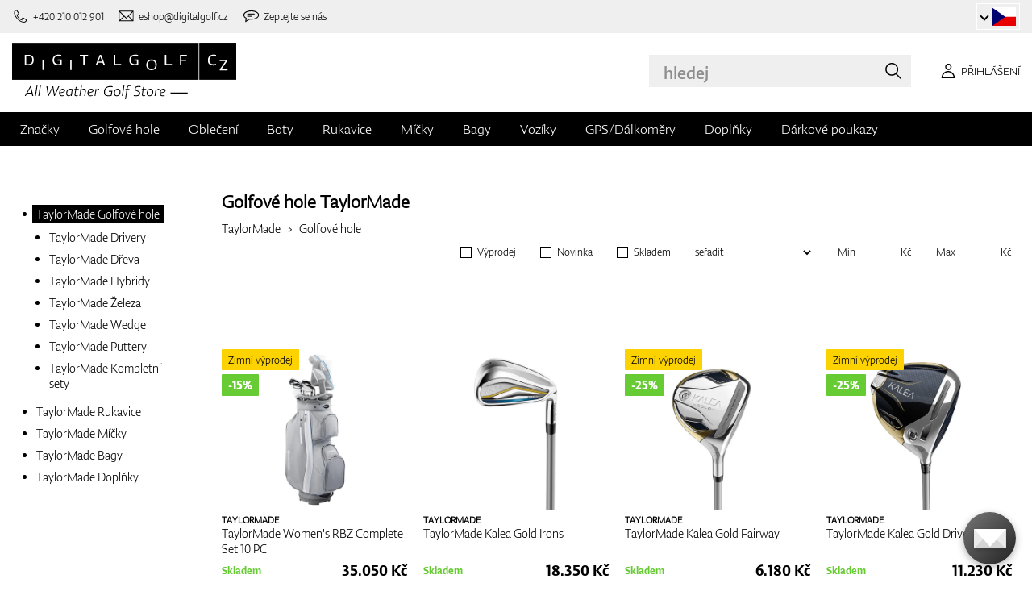

--- FILE ---
content_type: text/html; charset=UTF-8
request_url: https://www.digitalgolf.cz/taylormade/golfove-hole
body_size: 15922
content:
<!DOCTYPE html PUBLIC "-//W3C//DTD XHTML 1.0 Transitional//EN" "http://www.w3.org/TR/xhtml1/DTD/xhtml1-transitional.dtd">
<html xmlns="http://www.w3.org/1999/xhtml" xmlns:og="http://ogp.me/ns#" xml:lang="cs" lang="cs">
<!--
  This service is powered by Cyclone3 v2025.05.23 - professionals for better internet.
  Cyclone3 is a free open source Application Framework initially developed by Comsultia and licensed under GNU/GPLv2.
  Addons and overlays are copyright of their respective owners.
  Information and contribution at http://www.cyclone3.org
-->
<head>
 <title>TaylorMade - Skladem 46 modelů již od 3080.00czk | DIGITALGOLF</title>
 <meta http-equiv="X-UA-Compatible" content="IE=edge" />
 <meta http-equiv="content-type" content="text/html; charset=UTF-8" />
 <meta name="robots" content="index,follow" />
 <meta name="viewport" content="width=device-width, initial-scale=1.0" />
 <meta name="domain" content="digitalgolf.cz#ok" />
 <link as="style" href="https://www.digitalgolf.cz/media/eshop_css/complete.min.css?1765195132" rel="preload" />
 <link as="script" href="https://www.digitalgolf.cz/media/eshop_js/complete.min.js?1752661997" rel="preload" />
 <link href="https://www.digitalgolf.cz/media/eshop_css/complete.min.css?1765195132" media="screen, tv, projection" rel="stylesheet" type="text/css" />
 <link as="font" crossorigin="" href="https://s3-eu-west-1.amazonaws.com/fonts-ireland.typotheque.com/WF-028240-009457-001197-df2a136fae1ecfa7ceacb4a01651e3fe.woff2" rel="preload" type="font/woff2" />
 <link as="font" crossorigin="" href="https://s3-eu-west-1.amazonaws.com/fonts-ireland.typotheque.com/WF-028240-009457-001201-4076c5d6a5b786d7f5e4ef64b3dddd73.woff2" rel="preload" type="font/woff2" />
 <link as="font" crossorigin="" href="https://s3-eu-west-1.amazonaws.com/fonts-ireland.typotheque.com/WF-028240-009457-001203-87980234723ba10ed8e50430d23a7b94.woff2" rel="preload" type="font/woff2" />
 <link as="font" crossorigin="" href="https://s3-eu-west-1.amazonaws.com/fonts-ireland.typotheque.com/WF-028240-009457-001205-5b17cd755db54c5c52698830a5ec93df.woff2" rel="preload" type="font/woff2" />
 <link as="font" crossorigin="" href="https://s3-eu-west-1.amazonaws.com/fonts-ireland.typotheque.com/WF-028240-009457-001207-3019d1181effac85ce5761ba4988c669.woff2" rel="preload" type="font/woff2" />
 <script src="https://www.digitalgolf.cz/media/eshop_js/complete.min.js?1752661997" type="text/javascript"></script>
 <script async="" src="https://www.digitalgolf.cz/media/eshop_js/cookie.js?lng=cs&v=1668504724" type="text/javascript"></script>
 <script type="text/javascript">ESP={},usrmevent=(document.cookie.match('usrmevent=digitalgolf:(....-..-.. ..:..:..)'))?document.cookie
  .match('usrmevent=digitalgolf:(....-..-.. ..:..:..)')[1]:null,(function(){if(typeof(Storage)!=="undefined")
  {if(sessionStorage.C3esp){ESP=JSON.parse(sessionStorage.C3esp);if(ESP.usrmevent!=usrmevent){ESP={}}};}else{}})(window,document)</script>
 <script type="text/javascript">dataLayer=[{'pageCategory' : 'other','ecomm_pagetype' : 'other','dynx_pagetype' : 'other'}];</script>
 <script type="text/javascript">(function(w,d,s,l,i){w[l]=w[l]||[];w[l].push({'gtm.start':
  new Date().getTime(),event:'gtm.js'});var f=d.getElementsByTagName(s)[0],
  j=d.createElement(s),dl=l!='dataLayer'?'&l='+l:'';j.async=true;j.src=
  'https://www.googletagmanager.com/gtm.js?id='+i+dl+ '&gtm_auth=BZho8ihSyiFCcGrbiRSjAQ&gtm_preview=env-2&gtm_cookies_win=x';f.parentNode.insertBefore(j,f);
  })(window,document,'script','dataLayer','GTM-WB8H5GR');</script>
 <meta name="description" content="Nakup taylormade na Digitalgolf.cz" />
 <link href="https://www.digitalgolf.cz/golfove-hole?page=2" rel="next" />
 <link href="https://www.digitalgolf.cz/golfove-hole" rel="canonical" />
 <meta property="og:description" content="Vyberte si z široké nabídky golfových holí pro začátečníky i pokročilé. Drivery, fairwayová dřeva, hybridy, železa, wedže, puttery i kompletní sety. Kvalita a odborné poradenství na DigitalGolf.cz." />
 <meta property="og:locale" content="cs_CZ" />
 <meta property="og:title" content=" TaylorMade" />
 <meta property="og:type" content="website" />
 <meta property="og:url" content="https://www.digitalgolf.cz/taylormade/golfove-hole" />
 <meta name="twitter:card" content="summary" />
 <meta content="Vyberte si z široké nabídky golfových holí pro začátečníky i pokročilé. Drivery, fairwayová dřeva, hybridy, železa, wedže, puttery i kompletní sety. Kvalita a odborné poradenství na DigitalGolf.cz." name="twitter:description" />
 <meta content=" TaylorMade" name="twitter:title" />
 <meta content="https://www.digitalgolf.cz/taylormade/golfove-hole" name="twitter:url" />
 <meta property="og:description" content="Nakup taylormade na Digitalgolf.cz" />
 <meta property="og:locale" content="cs_CZ" />
 <meta property="og:title" content="TaylorMade - Skladem 46 modelů již od 3080.00czk" />
 <meta property="og:type" content="website" />
 <meta property="og:url" content="https://www.digitalgolf.cz/taylormade/golfove-hole" />
 <meta name="twitter:card" content="summary" />
 <meta content="Nakup taylormade na Digitalgolf.cz" name="twitter:description" />
 <meta content="TaylorMade - Skladem 46 modelů již od 3080.00czk" name="twitter:title" />
 <meta name="twitter:url" content="https://www.digitalgolf.cz/taylormade/golfove-hole" />
 <meta content="3PFaA2sNaxyKOqBux47ZWoWbMStWPw71J-6XMqQeTHo" name="google-site-verification" />
 <meta name="expires" content="0" />
</head>
<body>
<!-- Google Tag Manager (noscript) -->
<noscript><iframe src="https://www.googletagmanager.com/ns.html?id=GTM-WB8H5GR&gtm_auth=BZho8ihSyiFCcGrbiRSjAQ&gtm_preview=env-2&gtm_cookies_win=x"
height="0" width="0" style="display:none;visibility:hidden"></iframe></noscript>
<!-- End Google Tag Manager (noscript) -->

<!--[if lt IE 9]>	
	<link href="/media/eshop_css/ie9_down.screen.css" media="screen, tv, projection" rel="stylesheet" type="text/css" />
<![endif]-->

<script type="text/javascript">
//<![CDATA[ 
	var cyclone3 = {
		'onLoad'		:[],
		'domain'       : "https://www.digitalgolf.cz",
		//'ads'          : "",
		//'ads_ssl'      : "",
		'domain_name'  : "digitalgolf.cz",
		'domainMedia'    : "https://www.digitalgolf.cz/media",
		'domainGrf'    : "https://www.digitalgolf.com/media/grf",
		'lng'          : "cs",
		'lng_brand':
		{
			'sk': 'znacka',
			'cs': 'znacka',
			'de-AT': 'znacka',
			'en': 'brand'
		},
		'log'          : function(logMsg, logLevel) {
			if(typeof logLevel === "undefined")
			{
				logLevel = 0;
			}
			if (logLevel <= cyclone3.logLevel || logDebug)
			{
				try{
					if(console){
						console.log(logMsg);
					}
				}catch(e){
					//ignore
				}
			}
		},
		l10n: {},
		pageData: {},
		logLevel: 10,
		logDebug: false,
		'cancelEvent': function(event) {
			event.preventDefault ? event.preventDefault() : event.returnValue = false;
		},
		'ias': null,
		'trackEvent': function(category, action, opt_label, opt_value, opt_noninteraction) {
			try{
				cyclone3.log(category+' '+action+' '+opt_label+' '+opt_value+' '+opt_noninteraction)
				pageTracker._trackEvent(category, action, opt_label, opt_value, opt_noninteraction);
			}catch(e){
				//ignore
			}
		}
	}
//]]>
</script>





	
	

		


		<header id="site_head">

			
		
			<div id="mask"></div>
			
	
	<div class="container--fluid leg__select__container">
		<div class="container">

			<div class="leg__select__container--left">
				
					<a class="mobil" href="tel:+420210012901" aria-label="Zavolejte nám"><i></i><span>+420 210 012 901</span></a>
				

               
				<a class="email" href="mailto:eshop@digitalgolf.cz" aria-label="Napište nám"><i></i><span>eshop@digitalgolf.cz</span></a>
				<a class="poradna" href="#" onclick="liveAgentChatBtn.onClick();" aria-label="Zeptejte se nás"><i></i><span>Zeptejte se nás</span></a>
			</div>		
			
			<div class="leg__select__container--right">
				<div class="leg_select"> 
					<div class="dropdown-container"></div>
					
						<a href="https://www.digitalgolf.at" class="select-item " title="Zur Domain digitalgolf.at wechseln">
							<span class="flag flag--at"></span>
						</a>								
					
						<a href="https://www.digitalgolf.com" class="select-item " title="Go to digitalgolf.com">
							<span class="flag flag--eu"></span>
						</a>								
					
						<a href="https://www.digitalgolf.cz" class="select-item current" title="Přejít na digitalgolf.cz">
							<span class="flag flag--cz"></span>
						</a>								
					
						<a href="https://www.digitalgolf.de" class="select-item " title="Zur Domain digitalgolf.de wechseln">
							<span class="flag flag--de"></span>
						</a>								
					
						<a href="https://www.digitalgolf.sk" class="select-item " title="Prejsť na digitalgolf.sk">
							<span class="flag flag--sk"></span>
						</a>								
					
						<a href="https://fr.digitalgolf.com" class="select-item " title="Aller vers digitalgolf.fr">
							<span class="flag flag--fr"></span>
						</a>								
					
				</div>
			</div>

		</div>
	</div>
	
	<script type="text/javascript">
		digitalgolf.legislation = {
			'popup':
			{
				'tog': function()
				{
					if($('.leg_select_popup').is(':visible'))
					{
						$('.leg_select').removeClass('open');
						$('.leg_select_popup').stop().fadeOut('fast');
					}
					else
					{
						$('.leg_select').addClass('open');
						$('.leg_select_popup').stop().fadeIn('fast');
					}
				}
			}
		};
		$('.leg_select > span.current').click(
			function(){
				digitalgolf.legislation.popup.tog();
			}
		)
		$(document).mouseup(function (e)
		{
			var container = $(".leg_select_popup, .leg_select");
		
			if (!container.is(e.target) // if the target of the click isn't the container...
				&& container.has(e.target).length === 0) // ... nor a descendant of the container
			{
				$('.leg_select').removeClass('open');
				$('.leg_select_popup').hide();
			}
		});
	</script>
	
	<script type="text/javascript">
		digitalgolf.legislation2 = {
			'popup2':
			{
				'tog': function()
				{
					if($('.leg_select_popup2').is(':visible'))
					{
						$('.leg_select2').removeClass('open');
						$('.leg_select_popup2').stop().fadeOut('fast');
					}
					else
					{
						$('.leg_select2').addClass('open');
						$('.leg_select_popup2').stop().fadeIn('fast');
					}
				}
			}
		};
		$('.leg_select2 > span.current').click(
			function(){
				digitalgolf.legislation2.popup2.tog();
			}
		)
		$(document).mouseup(function (e)
		{
			var container = $(".leg_select_popup2, .leg_select2");
		
			if (!container.is(e.target) // if the target of the click isn't the container...
				&& container.has(e.target).length === 0) // ... nor a descendant of the container
			{
				$('.leg_select2').removeClass('open');
				$('.leg_select_popup2').hide();
			}
		});
	</script>
		
	

			<div class="container">
				<div class="main">

					

					<div class="logo-container">
						<a href="/" class="logo">
							<img src="https://www.digitalgolf.cz/media/eshop_grf/logos/logo_CZ.svg" class="logo-desktop" width="278" height="70" alt="Digitalgolf">
							<img src="https://www.digitalgolf.cz/media/eshop_grf/logos/logo_CZ_mobil.svg" class="logo-mobile" width="190" height="31" alt="Digitalgolf">
						</a>
					</div>

					<div id="search_wrapper">
						<form action="/vyhledavani" method="get" class="search">
							<input id="headsearch_query" name="q" type="text" placeholder="hledej" autocomplete="off" tabindex />
							<input type="submit" value="hledej" />
						</form>
						<div class="autosuggest">
							<div class="items"></div>
							<div class="popup summary">
								<span class="total"></span>
							</div>
							<span class="close"></span>
						</div>
					</div>

					<script type="application/ld+json">
						
						{
							"@context" : "https://schema.org",
							"@type" : "WebSite",
							"name" : "DIGITALGOLF",
							"url" : "https://www.digitalgolf.cz",
							"potentialAction": {
								"@type" : "SearchAction",
								"target" : {
									"@type" : "EntryPoint",
									"urlTemplate" : "https://www.digitalgolf.cz/vyhledavani?q={q}"
								},
								"query-input" : "required name=q"
							}
						}
					</script>


	

		<i style="display: none">cookies disabled</i>
		<script>
			document.getElementsByTagName('HTML')[0].classList.add('cookie--disabled');
		</script>
	
	

				
					<a class="btn btn__login login off" href="/pouzivatel/prihlaseni" aria-label="Přihlášení"><i></i><span>Přihlášení</span></a>
					
					<div class="popup login_popup">
						<form action="/pouzivatel/prihlaseni" method="post" class="form standard cols_2" enctype="multipart/form-data">
							<input type="hidden" name="url" value="" />
							
							<span class="form_item ">
								<label>E-mail</label>
								<input type="email" name="login" placeholder="váš e-mail" value="" />
							</span>
							
							<span class="form_item ">
								<label>Heslo</label>
								<input type="password" name="pass" placeholder="heslo" value="" />
							</span>
						
							<legend>Zapomněli jste své heslo?</legend>
							
							<p>
								Nechte si <a href="/pouzivatel/zapomenute-heslo">vygenerovat nové</a>.
							</p>
							
							<p>
								Pokud ještě nemáte svůj účet, <a href="/pouzivatel/registrace"> zaregistrujte se </a>.
							</p>
							
							<div class="action_buttons">
								<input name="submit" type="submit" class="button log_in" value="přihlásit" />
							</div>
							<span class="close"></span>
						</form>
					</div>
				

					<button class="btn btn__menu" data-js-toggle="main-nav" data-js-scrollfix="body" aria-label="MENU">
						<span>MENU</span>
						<i></i>
					</button>

				</div><!--/main-->
			</div><!--/Container-->

	
			<nav class="nav__main" data-js-target="main-nav">
				<div class="container">

					<ul class="menu">

						
	
	<li data-js-sub="999999" data-js-sub-name="Značky"
	 class=" sub columned item_999999 lng_cs">
	
		<a href="/znacky"  >Značky</a>
	
	 
		<ul class="submenu">
			<li class="sub sub__nav--banner">
				<div class="banner__wrapper" data-js-sub-nav-banner="999999" data-js-sub-nav-url="/json/CZ/cs/900?id=999999&limit=1&target=menu">
					
					<div class="skeleton__loader"></div>
				</div>
			</li>
		
			<li class=" ">
			
				<a href="https://www.digitalgolf.cz/adidas"  >Adidas</a>
		
			</li>
		
			<li class=" ">
			
				<a href="https://www.digitalgolf.cz/alberto"  >Alberto</a>
		
			</li>
		
			<li class=" ">
			
				<a href="https://www.digitalgolf.cz/axglo"  >Axglo</a>
		
			</li>
		
			<li class=" ">
			
				<a href="https://www.digitalgolf.cz/big-max"  >Big Max</a>
		
			</li>
		
			<li class=" ">
			
				<a href="https://www.digitalgolf.cz/bridgestone"  >Bridgestone</a>
		
			</li>
		
			<li class=" ">
			
				<a href="https://www.digitalgolf.cz/bushnell"  >Bushnell</a>
		
			</li>
		
			<li class=" ">
			
				<a href="https://www.digitalgolf.cz/callaway"  >Callaway</a>
		
			</li>
		
			<li class=" ">
			
				<a href="https://www.digitalgolf.cz/calvin-klein"  >Calvin Klein</a>
		
			</li>
		
			<li class=" ">
			
				<a href="https://www.digitalgolf.cz/chervo"  >Chervo</a>
		
			</li>
		
			<li class=" ">
			
				<a href="https://www.digitalgolf.cz/cleveland"  >Cleveland</a>
		
			</li>
		
			<li class=" ">
			
				<a href="https://www.digitalgolf.cz/clicgear"  >Clicgear</a>
		
			</li>
		
			<li class=" ">
			
				<a href="https://www.digitalgolf.cz/colmar"  >Colmar</a>
		
			</li>
		
			<li class=" ">
			
				<a href="https://www.digitalgolf.cz/cross"  >Cross</a>
		
			</li>
		
			<li class=" ">
			
				<a href="https://www.digitalgolf.cz/digitalgolf"  >digitalgolf</a>
		
			</li>
		
			<li class=" ">
			
				<a href="https://www.digitalgolf.cz/ecco"  >Ecco</a>
		
			</li>
		
			<li class=" ">
			
				<a href="https://www.digitalgolf.cz/fatplate"  >FatPlate</a>
		
			</li>
		
			<li class=" ">
			
				<a href="https://www.digitalgolf.cz/footjoy"  >FootJoy</a>
		
			</li>
		
			<li class=" ">
			
				<a href="https://www.digitalgolf.cz/garmin"  >Garmin</a>
		
			</li>
		
			<li class=" ">
			
				<a href="https://www.digitalgolf.cz/golf-pride"  >Golf Pride</a>
		
			</li>
		
			<li class=" ">
			
				<a href="https://www.digitalgolf.cz/golfino"  >Golfino</a>
		
			</li>
		
			<li class=" ">
			
				<a href="https://www.digitalgolf.cz/hugo-boss"  >Hugo Boss</a>
		
			</li>
		
			<li class=" ">
			
				<a href="https://www.digitalgolf.cz/icart"  >iCart</a>
		
			</li>
		
			<li class=" ">
			
				<a href="https://www.digitalgolf.cz/j-lindeberg"  >J.Lindeberg</a>
		
			</li>
		
			<li class=" ">
			
				<a href="https://www.digitalgolf.cz/jucad"  >JuCad</a>
		
			</li>
		
			<li class=" ">
			
				<a href="https://www.digitalgolf.cz/kjus"  >Kjus</a>
		
			</li>
		
			<li class=" ">
			
				<a href="https://www.digitalgolf.cz/leadbetter"  >Leadbetter</a>
		
			</li>
		
			<li class=" ">
			
				<a href="https://www.digitalgolf.cz/lignum"  >Lignum</a>
		
			</li>
		
			<li class=" ">
			
				<a href="https://www.digitalgolf.cz/macgregor"  >MacGregor</a>
		
			</li>
		
			<li class=" ">
			
				<a href="https://www.digitalgolf.cz/masters"  >Masters</a>
		
			</li>
		
			<li class=" ">
			
				<a href="https://www.digitalgolf.cz/mdc"  >MDC</a>
		
			</li>
		
			<li class=" ">
			
				<a href="https://www.digitalgolf.cz/mgi"  >MGI</a>
		
			</li>
		
			<li class=" ">
			
				<a href="https://www.digitalgolf.cz/mizuno"  >Mizuno</a>
		
			</li>
		
			<li class=" ">
			
				<a href="https://www.digitalgolf.cz/motocaddy"  >Motocaddy</a>
		
			</li>
		
			<li class=" ">
			
				<a href="https://www.digitalgolf.cz/nike"  >Nike</a>
		
			</li>
		
			<li class=" ">
			
				<a href="https://www.digitalgolf.cz/nikon"  >Nikon</a>
		
			</li>
		
			<li class=" ">
			
				<a href="https://www.digitalgolf.cz/odyssey"  >Odyssey</a>
		
			</li>
		
			<li class=" ">
			
				<a href="https://www.digitalgolf.cz/ogio"  >Ogio</a>
		
			</li>
		
			<li class=" ">
			
				<a href="https://www.digitalgolf.cz/peak-performance"  >Peak Performance</a>
		
			</li>
		
			<li class=" ">
			
				<a href="https://www.digitalgolf.cz/ping"  >Ping</a>
		
			</li>
		
			<li class=" ">
			
				<a href="https://www.digitalgolf.cz/pitchfix"  >Pitchfix</a>
		
			</li>
		
			<li class=" ">
			
				<a href="https://www.digitalgolf.cz/pride"  >Pride</a>
		
			</li>
		
			<li class=" ">
			
				<a href="https://www.digitalgolf.cz/pure-2-imp"  >Pure 2 Imp</a>
		
			</li>
		
			<li class=" ">
			
				<a href="https://www.digitalgolf.cz/pure-grip"  >Pure Grip</a>
		
			</li>
		
			<li class=" ">
			
				<a href="https://www.digitalgolf.cz/ralph-lauren"  >Ralph Lauren</a>
		
			</li>
		
			<li class=" ">
			
				<a href="https://www.digitalgolf.cz/ralph-lauren-rlx"  >Ralph Lauren RLX</a>
		
			</li>
		
			<li class=" ">
			
				<a href="https://www.digitalgolf.cz/ralph-lauren-rlx"  >Ralph Lauren RLX </a>
		
			</li>
		
			<li class=" ">
			
				<a href="https://www.digitalgolf.cz/scotty-cameron"  >Scotty Cameron</a>
		
			</li>
		
			<li class=" ">
			
				<a href="https://www.digitalgolf.cz/sharpie"  >Sharpie</a>
		
			</li>
		
			<li class=" ">
			
				<a href="https://www.digitalgolf.cz/softspikes"  >SoftSpikes</a>
		
			</li>
		
			<li class=" ">
			
				<a href="https://www.digitalgolf.cz/softspikes"  >Softspikes</a>
		
			</li>
		
			<li class=" ">
			
				<a href="https://www.digitalgolf.cz/srixon"  >Srixon</a>
		
			</li>
		
			<li class=" ">
			
				<a href="https://www.digitalgolf.cz/super-stroke"  >Super Stroke</a>
		
			</li>
		
			<li class=" ">
			
				<a href="https://www.digitalgolf.cz/taylormade"  >TaylorMade</a>
		
			</li>
		
			<li class=" ">
			
				<a href="https://www.digitalgolf.cz/titleist"  >Titleist</a>
		
			</li>
		
			<li class=" ">
			
				<a href="https://www.digitalgolf.cz/under-armour"  >Under Armour</a>
		
			</li>
		
			<li class=" ">
			
				<a href="https://www.digitalgolf.cz/winn"  >Winn</a>
		
			</li>
		
			<li class=" ">
			
				<a href="https://www.digitalgolf.cz/wishbone"  >Wishbone</a>
		
			</li>
		
			<li class=" ">
			
				<a href="https://www.digitalgolf.cz/zoom"  >Zoom</a>
		
			</li>
		
		</ul>
	
	
	</li>
    
	
	
	
						
						
	<li data-js-sub="22" data-js-sub-name="Golfové hole"
	 class=" sub item_22 lng_cs">
	
		<picture data-id="14064">
			<source srcset="/media/a501/image/file/109/0021/3-56-std-satin-z-00214988.webp" type="image/webp">
			<img class="menu__img" src="https://www.digitalgolf.cz/media/a501/image/file/9/0011/3-56-std-satin-z-00112471.jpg" width="120" height="150" alt="Golfové hole" loading="lazy" onload="this.classList.add('l_done')" />
		</picture>
	
		<a href="/golfove-hole"  class="current sub" >Golfové hole</a>
	
	
		<ul data-js-owl2="category_menu" id="category-menu-0" class="submenu submenu--with-illustrations owl-carousel carousel--sides-nav carousel--sides-nav--box-buttons">
		
			<div class="menu-item ">
			
				<picture data-id="72384">
					<source srcset="https://www.digitalgolf.cz/media/a501/image/file/109/0046/100.L6Yo.webp" type="image/webp">
					<img class="" src="https://www.digitalgolf.cz/media/a501/image/file/9/0046/100.ld1p.png" width="130" height="130" alt="Golfové hole" />
				</picture>
			
				<a href="/golfove-hole/drivery"  >Drivery</a>
			</div>
		
			<div class="menu-item ">
			
				<picture data-id="72385">
					<source srcset="https://www.digitalgolf.cz/media/a501/image/file/109/0046/101.2UFu.webp" type="image/webp">
					<img class="" src="https://www.digitalgolf.cz/media/a501/image/file/9/0046/101.VO3w.png" width="130" height="130" alt="Golfové hole" />
				</picture>
			
				<a href="/golfove-hole/dreva"  >Dřeva</a>
			</div>
		
			<div class="menu-item ">
			
				<picture data-id="72386">
					<source srcset="https://www.digitalgolf.cz/media/a501/image/file/109/0046/102.vZSO.webp" type="image/webp">
					<img class="" src="https://www.digitalgolf.cz/media/a501/image/file/9/0046/102.mfjm.png" width="130" height="130" alt="Golfové hole" />
				</picture>
			
				<a href="/golfove-hole/hybridy"  >Hybridy</a>
			</div>
		
			<div class="menu-item ">
			
				<picture data-id="72391">
					<source srcset="https://www.digitalgolf.cz/media/a501/image/file/109/0046/109.k64l.webp" type="image/webp">
					<img class="" src="https://www.digitalgolf.cz/media/a501/image/file/9/0046/109.f0Cl.png" width="130" height="130" alt="Golfové hole" />
				</picture>
			
				<a href="/golfove-hole/zeleza"  >Železa</a>
			</div>
		
			<div class="menu-item ">
			
				<picture data-id="72390">
					<source srcset="https://www.digitalgolf.cz/media/a501/image/file/109/0046/108.RDAd.webp" type="image/webp">
					<img class="" src="https://www.digitalgolf.cz/media/a501/image/file/9/0046/108.lpR2.png" width="130" height="130" alt="Golfové hole" />
				</picture>
			
				<a href="/golfove-hole/wedge"  >Wedge</a>
			</div>
		
			<div class="menu-item ">
			
				<picture data-id="72389">
					<source srcset="https://www.digitalgolf.cz/media/a501/image/file/109/0046/107.FFpd.webp" type="image/webp">
					<img class="" src="https://www.digitalgolf.cz/media/a501/image/file/9/0046/107.3Esj.png" width="130" height="130" alt="Golfové hole" />
				</picture>
			
				<a href="/golfove-hole/puttery"  >Puttery</a>
			</div>
		
			<div class="menu-item ">
			
				<picture data-id="72387">
					<source srcset="https://www.digitalgolf.cz/media/a501/image/file/109/0046/103.QKh6.webp" type="image/webp">
					<img class="" src="https://www.digitalgolf.cz/media/a501/image/file/9/0046/103.gNaO.png" width="130" height="130" alt="Golfové hole" />
				</picture>
			
				<a href="/golfove-hole/chippery"  >Chippery</a>
			</div>
		
			<div class="menu-item ">
			
				<picture data-id="72388">
					<source srcset="https://www.digitalgolf.cz/media/a501/image/file/109/0046/104.BXxA.webp" type="image/webp">
					<img class="" src="https://www.digitalgolf.cz/media/a501/image/file/9/0046/104.EAUc.png" width="130" height="130" alt="Golfové hole" />
				</picture>
			
				<a href="/golfove-hole/kompletni-sety"  >Kompletní sety</a>
			</div>
		
		</ul>
	
	
	</li>
    
	<li data-js-sub="44" data-js-sub-name="Golfové oblečení"
	 class=" sub item_44 lng_cs">
	
		<picture data-id="58808">
			<source srcset="/media/a501/image/file/109/0035/digitalgolf-oblecenie-homepage-00350708.webp" type="image/webp">
			<img class="menu__img" src="https://www.digitalgolf.cz/media/a501/image/file/9/0035/digitalgolf-oblecenie-homepage.jpg" width="120" height="150" alt="Golfové oblečení" loading="lazy" onload="this.classList.add('l_done')" />
		</picture>
	
		<a href="/golfove-obleceni"  >Oblečení</a>
	
	 
		<ul class="submenu">
			<li class="sub sub__nav--banner">
				<div class="banner__wrapper" data-js-sub-nav-banner="44" data-js-sub-nav-url="/json/CZ/cs/900?id=44&limit=1&target=menu">
					
					<div class="skeleton__loader"></div>
				</div>
			</li>
		
			<li class="sub sub-with-col ">
			
				<a href="/golfove-obleceni/panske"  >Pánské</a>
		
									<ul class="subsubmenu">

								
								
										<li>
											<a href="/golfove-obleceni/panske/ksilty-ksiltovky-klobouky"  >Kšilty, kšiltovky, klobouky</a>


								
								
										<li>
											<a href="/golfove-obleceni/panske/pola-a-tricka"  >Pola a trička</a>


								
								
										<li>
											<a href="/golfove-obleceni/panske/kalhoty"  >Kalhoty</a>


								
								
										<li>
											<a href="/golfove-obleceni/panske/kratasy"  >Kraťasy</a>


								
								
										<li>
											<a href="/golfove-obleceni/panske/bundy"  >Bundy</a>


								
								
										<li>
											<a href="/golfove-obleceni/panske/vesty"  >Vesty</a>


								
								
										<li>
											<a href="/golfove-obleceni/panske/svetry"  >Svetry</a>


								
								
										<li>
											<a href="/golfove-obleceni/panske/pasky"  >Pásky</a>


								
								
										<li>
											<a href="/golfove-obleceni/panske/ponozky"  >Ponožky</a>


								
								
									</ul>
									<ul class="subsubmenu">
								
										<li>
											<a href="/golfove-obleceni/panske/funkcni-pradlo"  >Funkční prádlo</a>


								
								
										<li>
											<a href="/golfove-obleceni/panske/spodni-pradlo"  >Spodní prádlo</a>


								
								
										<li>
											<a href="/golfove-obleceni/panske/zimni-cepice"  >Zimní čepice</a>


								
								
										<li>
											<a href="/golfove-obleceni/panske/vyprodej"  >Výprodej</a>


										</li>
									</ul>
	
			</li>
		
			<li class="sub sub-with-col ">
			
				<a href="/golfove-obleceni/damske"  >Dámské</a>
		
									<ul class="subsubmenu">

								
								
										<li>
											<a href="/golfove-obleceni/damske/ksilty-ksiltovky-klobouky"  >Kšilty, kšiltovky, klobouky</a>


								
								
										<li>
											<a href="/golfove-obleceni/damske/pola-a-tricka"  >Pola a trička</a>


								
								
										<li>
											<a href="/golfove-obleceni/damske/kalhoty"  >Kalhoty</a>


								
								
										<li>
											<a href="/golfove-obleceni/damske/kratasy"  >Kraťasy</a>


								
								
										<li>
											<a href="/golfove-obleceni/damske/saty-a-sukne"  >Šaty a sukně</a>


								
								
										<li>
											<a href="/golfove-obleceni/damske/bundy"  >Bundy</a>


								
								
										<li>
											<a href="/golfove-obleceni/damske/vesty"  >Vesty</a>


								
								
										<li>
											<a href="/golfove-obleceni/damske/svetry"  >Svetry</a>


								
								
										<li>
											<a href="/golfove-obleceni/damske/pasky"  >Pásky</a>


								
								
									</ul>
									<ul class="subsubmenu">
								
										<li>
											<a href="/golfove-obleceni/damske/ponozky"  >Ponožky</a>


								
								
										<li>
											<a href="/golfove-obleceni/damske/funkcni-pradlo"  >Funkční prádlo</a>


								
								
										<li>
											<a href="/golfove-obleceni/damske/spodni-pradlo"  >Spodní prádlo</a>


								
								
										<li>
											<a href="/golfove-obleceni/damske/zimni-cepice"  >Zimní čepice</a>


								
								
										<li>
											<a href="/golfove-obleceni/damske/vyprodej"  >Výprodej</a>


										</li>
									</ul>
	
			</li>
		
			<li class="sub ">
			
				<a href="/golfove-obleceni/juniorske-a-detske"  >Juniorské a dětské</a>
		
									<ul class="subsubmenu">

								
								
										<li>
											<a href="/golfove-obleceni/juniorske-a-detske/vyprodej"  >Výprodej</a>


										</li>
									</ul>
	
			</li>
		
		</ul>
	
	
	</li>
    
	<li data-js-sub="679" data-js-sub-name="Golfové boty"
	 class=" sub item_679 lng_cs">
	
		<picture data-id="58809">
			<source srcset="/media/a501/image/file/109/0035/digitalgolf-topanky-homepage.webp" type="image/webp">
			<img class="menu__img" src="https://www.digitalgolf.cz/media/a501/image/file/9/0035/digitalgolf-topanky-homepage.jpg" width="120" height="150" alt="Golfové boty" loading="lazy" onload="this.classList.add('l_done')" />
		</picture>
	
		<a href="/golfove-boty"  >Boty</a>
	
	 
		<ul class="submenu">
			<li class="sub sub__nav--banner">
				<div class="banner__wrapper" data-js-sub-nav-banner="679" data-js-sub-nav-url="/json/CZ/cs/900?id=679&limit=1&target=menu">
					
					<div class="skeleton__loader"></div>
				</div>
			</li>
		
			<li class="sub ">
			
				<a href="/golfove-boty/panske"  >Pánské</a>
		
									<ul class="subsubmenu">

								
								
										<li>
											<a href="/golfove-boty/panske/spikeove"  >Spikeové</a>


								
								
										<li>
											<a href="/golfove-boty/panske/bez-spikeove"  >Bez-spikeové</a>


										</li>
									</ul>
	
			</li>
		
			<li class="sub ">
			
				<a href="/golfove-boty/damske"  >Dámské</a>
		
									<ul class="subsubmenu">

								
								
										<li>
											<a href="/golfove-boty/damske/spikeove"  >Spikeové</a>


								
								
										<li>
											<a href="/golfove-boty/damske/bez-spikeove"  >Bez-spikeové</a>


										</li>
									</ul>
	
			</li>
		
			<li class="sub ">
			
				<a href="/golfove-boty/juniorske-a-detske"  >Juniorské a dětské</a>
		
									<ul class="subsubmenu">

								
								
										<li>
											<a href="/golfove-boty/juniorske-a-detske/spikeove"  >Spikeové</a>


								
								
										<li>
											<a href="/golfove-boty/juniorske-a-detske/bez-spikeove"  >Bez-spikeové</a>


										</li>
									</ul>
	
			</li>
		
			<li class=" ">
			
				<a href="/golfove-boty/vlozky-do-bot"  >Vložky do bot</a>
		
			</li>
		
			<li class=" ">
			
				<a href="/golfove-boty/spikes"  >Spajky</a>
		
			</li>
		
			<li class=" ">
			
				<a href="/golfove-boty/shoe-bagy"  >Shoe bagy - tašky na boty</a>
		
			</li>
		
			<li class=" ">
			
				<a href="/golfove-boty/prislusenstvi"  >Příslušenství</a>
		
			</li>
		
		</ul>
	
	
	</li>
    
	<li data-js-sub="67" data-js-sub-name="Golfové Rukavice"
	 class=" sub item_67 lng_cs">
	
		<picture data-id="58810">
			<source srcset="/media/a501/image/file/109/0035/digitalgolf-rukavice-homepage.webp" type="image/webp">
			<img class="menu__img" src="https://www.digitalgolf.cz/media/a501/image/file/9/0035/digitalgolf-rukavice-homepage.jpg" width="120" height="150" alt="Golfové Rukavice" loading="lazy" onload="this.classList.add('l_done')" />
		</picture>
	
		<a href="/golfove-rukavice"  >Rukavice</a>
	
	 
		<ul class="submenu">
			<li class="sub sub__nav--banner">
				<div class="banner__wrapper" data-js-sub-nav-banner="67" data-js-sub-nav-url="/json/CZ/cs/900?id=67&limit=1&target=menu">
					
					<div class="skeleton__loader"></div>
				</div>
			</li>
		
			<li class=" ">
			
				<a href="/golfove-rukavice/panske"  >Pánské</a>
		
			</li>
		
			<li class=" ">
			
				<a href="/golfove-rukavice/damske"  >Dámské</a>
		
			</li>
		
			<li class=" ">
			
				<a href="/golfove-rukavice/juniorske-a-detske"  >Juniorské a dětské</a>
		
			</li>
		
		</ul>
	
	
	</li>
    
	<li data-js-sub="26" data-js-sub-name="Golfové míčky"
	 class=" sub item_26 lng_cs">
	
		<picture data-id="58807">
			<source srcset="/media/a501/image/file/109/0035/digitalgolf-lopticky-homepage.webp" type="image/webp">
			<img class="menu__img" src="https://www.digitalgolf.cz/media/a501/image/file/9/0035/digitalgolf-lopticky-homepage.jpg" width="120" height="150" alt="Golfové míčky" loading="lazy" onload="this.classList.add('l_done')" />
		</picture>
	
		<a href="/golfove-micky"  >Míčky</a>
	
	
		<ul data-js-owl2="category_menu" id="category-menu-4" class="submenu submenu--with-illustrations owl-carousel carousel--sides-nav carousel--sides-nav--box-buttons">
		
			<div class="menu-item ">
			
				<picture data-id="73079">
					<source srcset="https://www.digitalgolf.cz/media/a501/image/file/109/0047/6651.q3Gg.webp" type="image/webp">
					<img class="" src="https://www.digitalgolf.cz/media/a501/image/file/9/0047/6651.F03C.png" width="130" height="130" alt="Golfové míčky" />
				</picture>
			
				<a href="/golfove-micky/nove"  >Nové</a>
			</div>
		
			<div class="menu-item ">
			
				<picture data-id="73080">
					<source srcset="https://www.digitalgolf.cz/media/a501/image/file/109/0047/6661.TrGJ.webp" type="image/webp">
					<img class="" src="https://www.digitalgolf.cz/media/a501/image/file/9/0047/6661.EWAG.jpg" width="130" height="130" alt="Golfové míčky" />
				</picture>
			
				<a href="/golfove-micky/treninkove"  >Tréninkové</a>
			</div>
		
		</ul>
	
	
	</li>
    
	<li data-js-sub="683" data-js-sub-name="Golfové Bagy"
	 class=" sub item_683 lng_cs">
	
		<picture data-id="58805">
			<source srcset="/media/a501/image/file/109/0035/digitalgolf-bagy-homepage.webp" type="image/webp">
			<img class="menu__img" src="https://www.digitalgolf.cz/media/a501/image/file/9/0035/digitalgolf-bagy-homepage.jpg" width="120" height="150" alt="Golfové Bagy" loading="lazy" onload="this.classList.add('l_done')" />
		</picture>
	
		<a href="/golfove-bagy"  >Bagy</a>
	
	
		<ul data-js-owl2="category_menu" id="category-menu-5" class="submenu submenu--with-illustrations owl-carousel carousel--sides-nav carousel--sides-nav--box-buttons">
		
			<div class="menu-item ">
			
				<picture data-id="73076">
					<source srcset="https://www.digitalgolf.cz/media/a501/image/file/109/0047/968.UP9N.webp" type="image/webp">
					<img class="" src="https://www.digitalgolf.cz/media/a501/image/file/9/0047/968.9vjP.jpg" width="130" height="130" alt="Golfové Bagy" />
				</picture>
			
				<a href="/golfove-bagy/cart-bagy"  >Cart bagy ( na vozík )</a>
			</div>
		
			<div class="menu-item ">
			
				<picture data-id="73077">
					<source srcset="https://www.digitalgolf.cz/media/a501/image/file/109/0047/1035.sZCT.webp" type="image/webp">
					<img class="" src="https://www.digitalgolf.cz/media/a501/image/file/9/0047/1035.GIbD.jpg" width="130" height="130" alt="Golfové Bagy" />
				</picture>
			
				<a href="/golfove-bagy/stand-bagy"  >Stand bagy ( na nošení )</a>
			</div>
		
			<div class="menu-item ">
			
				<picture data-id="73078">
					<source srcset="https://www.digitalgolf.cz/media/a501/image/file/109/0047/855.e7qJ.webp" type="image/webp">
					<img class="" src="https://www.digitalgolf.cz/media/a501/image/file/9/0047/855.YGER.jpg" width="130" height="130" alt="Golfové Bagy" />
				</picture>
			
				<a href="/golfove-bagy/cestovni-bagy"  >Cestovní bagy</a>
			</div>
		
			<div class="menu-item ">
			
				<picture data-id="73081">
					<source srcset="https://www.digitalgolf.cz/media/a501/image/file/109/0047/953.rSxP.webp" type="image/webp">
					<img class="" src="https://www.digitalgolf.cz/media/a501/image/file/9/0047/953.Xl9Y.png" width="130" height="130" alt="Golfové Bagy" />
				</picture>
			
				<a href="/golfove-doplnky/golfove-bagy/prirucni-tasky"  >Príruční tašky</a>
			</div>
		
		</ul>
	
	
	</li>
    
	<li data-js-sub="27" data-js-sub-name="Golfové vozíky"
	 class=" sub item_27 lng_cs">
	
		<picture data-id="58804">
			<source srcset="/media/a501/image/file/109/0035/digitalgolf-voziky-homepage-00350733.webp" type="image/webp">
			<img class="menu__img" src="https://www.digitalgolf.cz/media/a501/image/file/9/0035/digitalgolf-voziky-homepage.jpg" width="120" height="150" alt="Golfové vozíky" loading="lazy" onload="this.classList.add('l_done')" />
		</picture>
	
		<a href="/golfove-voziky"  >Vozíky</a>
	
	
		<ul data-js-owl2="category_menu" id="category-menu-6" class="submenu submenu--with-illustrations owl-carousel carousel--sides-nav carousel--sides-nav--box-buttons">
		
			<div class="menu-item ">
			
				<picture data-id="73087">
					<source srcset="https://www.digitalgolf.cz/media/a501/image/file/109/0047/7656.9eqG.webp" type="image/webp">
					<img class="" src="https://www.digitalgolf.cz/media/a501/image/file/9/0047/7656.EoPa.png" width="130" height="130" alt="Golfové vozíky" />
				</picture>
			
				<a href="/golfove-voziky/manualni"  >Manuální vozíky</a>
			</div>
		
			<div class="menu-item ">
			
				<picture data-id="73086">
					<source srcset="https://www.digitalgolf.cz/media/a501/image/file/109/0047/7626.47pO.webp" type="image/webp">
					<img class="" src="https://www.digitalgolf.cz/media/a501/image/file/9/0047/7626.icry.png" width="130" height="130" alt="Golfové vozíky" />
				</picture>
			
				<a href="/golfove-voziky/elektricke"  >Elektrické vozíky</a>
			</div>
		
			<div class="menu-item ">
			
				<picture data-id="73082">
					<source srcset="https://www.digitalgolf.cz/media/a501/image/file/109/0047/688.VyoA.webp" type="image/webp">
					<img class="" src="https://www.digitalgolf.cz/media/a501/image/file/9/0047/688.YGYb.jpg" width="130" height="130" alt="Golfové vozíky" />
				</picture>
			
				<a href="/golfove-voziky/prislusenstvi-k-vozikum"  >Příslušenství k vozíkům</a>
			</div>
		
		</ul>
	
	
	</li>
    
	<li data-js-sub="1391" data-js-sub-name="Golfové GPS a dálkoměry"
	 class=" sub item_1391 lng_cs">
	
		<picture data-id="58806">
			<source srcset="/media/a501/image/file/109/0035/digitalgolf-gps-homepage.webp" type="image/webp">
			<img class="menu__img" src="https://www.digitalgolf.cz/media/a501/image/file/9/0035/digitalgolf-gps-homepage.jpg" width="120" height="150" alt="Golfové GPS a dálkoměry" loading="lazy" onload="this.classList.add('l_done')" />
		</picture>
	
		<a href="/golfove-gps-a-dalkomery"  >GPS/Dálkoměry</a>
	
	 
		<ul class="submenu">
			<li class="sub sub__nav--banner">
				<div class="banner__wrapper" data-js-sub-nav-banner="1391" data-js-sub-nav-url="/json/CZ/cs/900?id=1391&limit=1&target=menu">
					
					<div class="skeleton__loader"></div>
				</div>
			</li>
		
			<li class=" ">
			
				<a href="/golfove-gps-a-dalkomery/dalkomery"  >Dálkoměry</a>
		
			</li>
		
			<li class=" ">
			
				<a href="/golfove-gps-a-dalkomery/hodinky"  >Hodinky</a>
		
			</li>
		
			<li class=" ">
			
				<a href="/golfove-gps-a-dalkomery/zarizeni"  >GPS Zařízení</a>
		
			</li>
		
		</ul>
	
	
	</li>
    
	<li data-js-sub="66" data-js-sub-name="Golfové doplňky"
	 class=" sub columned item_66 lng_cs">
	
		<picture data-id="58811">
			<source srcset="/media/a501/image/file/109/0035/digitalgolf-prislusenstvo-homepage.webp" type="image/webp">
			<img class="menu__img" src="https://www.digitalgolf.cz/media/a501/image/file/9/0035/digitalgolf-prislusenstvo-homepage-00350742.jpg" width="120" height="150" alt="Golfové doplňky" loading="lazy" onload="this.classList.add('l_done')" />
		</picture>
	
		<a href="/golfove-doplnky"  >Doplňky</a>
	
	 
		<ul class="submenu">
			<li class="sub sub__nav--banner">
				<div class="banner__wrapper" data-js-sub-nav-banner="66" data-js-sub-nav-url="/json/CZ/cs/900?id=66&limit=1&target=menu">
					
					<div class="skeleton__loader"></div>
				</div>
			</li>
		
			<li class=" ">
			
				<a href="/golfove-doplnky/tycka"  >Týčka</a>
		
			</li>
		
			<li class=" ">
			
				<a href="/golfove-doplnky/rucniky"  >Ručníky</a>
		
			</li>
		
			<li class=" ">
			
				<a href="/golfove-doplnky/destniky"  >Deštníky</a>
		
			</li>
		
			<li class=" ">
			
				<a href="/golfove-doplnky/markovatka"  >Markovátka</a>
		
			</li>
		
			<li class=" ">
			
				<a href="/golfove-doplnky/vypichovatka"  >Vypichovátka</a>
		
			</li>
		
			<li class=" ">
			
				<a href="/golfove-doplnky/lovitka"  >Lovítka</a>
		
			</li>
		
			<li class=" ">
			
				<a href="/golfove-doplnky/slunecni-bryle"  >Sluneční brýle</a>
		
			</li>
		
			<li class=" ">
			
				<a href="/golfove-doplnky/headcovery"  >Headcovery</a>
		
			</li>
		
			<li class=" ">
			
				<a href="/golfove-doplnky/tasky-brasny"  >Tašky, Brašny</a>
		
			</li>
		
			<li class=" ">
			
				<a href="/golfove-doplnky/ostatni-prislusenstvi"  >Ostatní příslušenství</a>
		
			</li>
		
			<li class=" ">
			
				<a href="/golfove-doplnky/treninkove-pomucky"  >Tréninkové pomůcky</a>
		
			</li>
		
			<li class=" ">
			
				<a href="/golfove-doplnky/pocitadla"  >Počítadla</a>
		
			</li>
		
			<li class=" ">
			
				<a href="/golfove-doplnky/gripy"  >Gripy</a>
		
			</li>
		
			<li class=" ">
			
				<a href="/golfove-doplnky/shafty"  >Shafty</a>
		
			</li>
		
			<li class=" ">
			
				<a href="/golfove-doplnky/kartacky"  >Kartáčky</a>
		
			</li>
		
		</ul>
	
	
	</li>
    
	<li data-js-sub="90" data-js-sub-name="Golfové dárkové poukazy"
	>
	
		<picture data-id="58812">
			<source srcset="/media/a501/image/file/109/0035/digitalgolf-darceky-homepage.webp" type="image/webp">
			<img class="menu__img" src="https://www.digitalgolf.cz/media/a501/image/file/9/0035/digitalgolf-darceky-homepage.jpg" width="120" height="150" alt="Golfové dárkové poukazy" loading="lazy" onload="this.classList.add('l_done')" />
		</picture>
	
		<a href="/golfove-darkove-poukazy"  >Dárkové poukazy</a>
	
	</li>
    
	
						
					</ul>

				</div>
			</nav>
	
		</header>



	
		  
	

	<div class="site cs">

		

		<div class="container">
	
		
	<script>
		digitalgolf.l10n.loadPrevious = "Načíst předchozí";
		digitalgolf.pageData.page_limit_more = 8;
		digitalgolf.pageData.scrollTopEnable = true;
	</script>
	<script>
//       dataLayer.push({'event': 'visit','path': 'golfove-hole'});
	 dataLayer.push({'event': 'visit','path': 'a210:22'});
        </script>
	<div class="site_frame">
		
		<main class="product_list">
			<div class="banner--cat">
				
			</div>

			
			<div class="col_l">
				<aside>
					
		<div id="product_theme_slider">
			
			
			
		</div>
	
	
	
	<nav>
		<ul class="menu">
			<li>
		<a href="/taylormade/golfove-hole"
			class="current open"
			title="TaylorMade Golfové hole">TaylorMade Golfové hole</a>
		
	<ul><li>
		<a href="/taylormade/golfove-hole/drivery"
			class=""
			title="TaylorMade Drivery">TaylorMade Drivery</a>
		
	</li><li>
		<a href="/taylormade/golfove-hole/dreva"
			class=""
			title="TaylorMade Dřeva">TaylorMade Dřeva</a>
		
	</li><li>
		<a href="/taylormade/golfove-hole/hybridy"
			class=""
			title="TaylorMade Hybridy">TaylorMade Hybridy</a>
		
	</li><li>
		<a href="/taylormade/golfove-hole/zeleza"
			class=""
			title="TaylorMade Železa">TaylorMade Železa</a>
		
	</li><li>
		<a href="/taylormade/golfove-hole/wedge"
			class=""
			title="TaylorMade Wedge">TaylorMade Wedge</a>
		
	</li><li>
		<a href="/taylormade/golfove-hole/puttery"
			class=""
			title="TaylorMade Puttery">TaylorMade Puttery</a>
		
	</li><li>
		<a href="/taylormade/golfove-hole/kompletni-sety"
			class=""
			title="TaylorMade Kompletní sety">TaylorMade Kompletní sety</a>
		
	</li></ul></li><li>
		<a href="/taylormade/golfove-rukavice"
			class=""
			title="TaylorMade Rukavice">TaylorMade Rukavice</a>
		
	</li><li>
		<a href="/taylormade/golfove-micky"
			class=""
			title="TaylorMade Míčky">TaylorMade Míčky</a>
		
	</li><li>
		<a href="/taylormade/golfove-bagy"
			class=""
			title="TaylorMade Bagy">TaylorMade Bagy</a>
		
	</li><li>
		<a href="/taylormade/golfove-doplnky"
			class=""
			title="TaylorMade Doplňky">TaylorMade Doplňky</a>
		
	</li>
		</ul>
	</nav>
	
	
					
					
				</aside>			

				

		<div id="banner-sidebar-placeholder"></div>
		<script type="text/javascript">
			$.ajax({url: '/json/CZ/' + cyclone3.lng + '/900?id=22&limit=1&target=sidebar&z=1',
				dataType: 'json', success: function( response ) {
					if (response[0] && response[0]['html']){
						if (response[0]['id']){
							
							
							document.getElementById('banner-sidebar-placeholder').insertAdjacentHTML('afterend', response[0]['html']);
							
							digitalgolf.banner.view(response[0]['id']);
						
							
							dataLayer.push({
								'ecommerce': {
									'promoView': {
										'promotions': [{
											'id': response[0]['id'],
											'name': response[0]['name'],
											'position': 'sidebar'
										}]
									}
								}
							})
						};
					}},
			});
		</script>

	

			</div>
			
			<div class="col_r">

				
				<h1 class="main-title">Golfové hole
					
						<a href="/taylormade">TaylorMade</a>
					
				</h1>

				
		
			<div class="breadcrumbs__container">
				<nav class="breadcrumbs__section">
					<ol class="breadcrumbs__list">
			
					<li class="breadcrumbs__item" data-brand="TaylorMade">
						<a href="/taylormade" class="breadcrumbs__link">TaylorMade</a>
					</li>
				
						<li class="breadcrumbs__item">
							<a href="/taylormade/golfove-hole" class="breadcrumbs__link">Golfové hole</a>
						</li>
			
					</ol>
				</nav>
			</div>

		
	

				
				
				<div class="productlist__filters">
					<button class="button toggle--filters" data-js-toggle="filters" type="button">Seřadit a filtrovat <i></i></button>
					<div class="filters" data-js-target="filters">
						<div class="filter--top">
							<form id="filterTop">
								<ul>
									
									<li>
										<input name="p_main_sale" id="p_main_sale" value="sale" type="checkbox"><label class="custom-control-label" for="p_main_sale">Výprodej</label>
									</li>
									<li>
										<input name="p_main_new" id="p_main_new" value="new" type="checkbox"><label class="custom-control-label" for="p_main_new">Novinka</label>
									</li>
									<li>
										<input name="p_main_stock" id="p_main_stock" value="stock" type="checkbox"><label class="custom-control-label" for="p_main_stock">Skladem</label>
									</li>
									
									<li>seřadit
										<select id="sort">
											<option value="name_asc" >A - Z</option>
											<option value="name_desc" >Z - A</option>
											<option value="price_asc" >Od nejlevnějšího</option>
											<option value="price_desc" >Od nejdražšího</option>
											<option value="added_asc" >Od nejstarších</option>
											<option value="added_desc" >Od nejnovějších</option>
										</select>
									</li>
									
									<li>Min
										<input type="number" name="price_min" id="price_min" /> Kč
									<li>Max
										<input type="number" name="price_max" id="price_max" /> Kč
									</li>
								</ul>
							</form>
						</div>
						
						
	
	
<div id="facet" class="product__filter" data-submit-text="Filtrovat">
	<!-- facets landing site -->
</div>		
<script type="text/javascript">
	digitalgolf.pageData.nodeId="22";
	digitalgolf.pageData.page="1";
	var enabledItems={};
	digitalgolf.pageData.filter_extra="&hide_brand=1&p_VPrznack=TaylorMade";
	
	digitalgolf.l10n.more = "víc";
	digitalgolf.l10n.less = "méně";
	digitalgolf.product.facet.config.minItems = 50;
	digitalgolf.product.facet.config.uri = "/json/cs/facet?node=22&hide_brand=1&p_VPrznack=TaylorMade";
	
	//]]&gt;
</script>
			

					</div>
				</div>

				
	<ul class="filter-tags">
			
	</ul>
	
	
		<script type="application/ld+json">
			{"@type":"BreadcrumbList","@context":"https://schema.org","itemListElement":[{"item":"https://www.digitalgolf.cz/taylormade","position":1,"@type":"ListItem","name":"TaylorMade"},{"position":2,"item":"https://www.digitalgolf.cz/taylormade/golfove-hole","@type":"ListItem","name":"Golfové hole"}]}
		</script>
    

		
	<script type="text/javascript">
		cyclone3.log('[inline] computed page_count: 3');
		
		digitalgolf.pageData.page_limit_default = 20;
		digitalgolf.pageData.page_limit_more = 20;
		digitalgolf.pageData.price_slider_min = 1;
		digitalgolf.pageData.price_slider_max = 3000;
		digitalgolf.pageData.price_slider_start = 1;
		digitalgolf.pageData.price_slider_stop = 2001;
		price_startstop = document.location.hash.match(/priceRange=(\d+),(\d+)/)
		if (price_startstop = document.location.hash.match(/priceRange=(\d+),(\d+)/))
		{
			digitalgolf.pageData.price_slider_start = price_startstop[1];
			digitalgolf.pageData.price_slider_stop = price_startstop[2];
		}
	</script>
		<div
		data-ec-list="Catalog Golfové hole" id="main"
		class="product_list grid"
		data-list_offset="0"
		data-list_pagelimit="20"
		data-list_remaining="26"
		data-list_page="1"
		data-list_page_count="3"
		data-list_count="46"
		data-list_count_str="46 {produktov}"
		data-brand_id=""
		data-brand_name_url=""
		data-more_string="načíst dalších 20 produktů z 26"
	>
		<div class="col">
			<a class="product isgolfclub_1on_sale" title="TaylorMade Women&apos;s RBZ Complete Set 10 PC" href="/golfove-hole/kompletni-sety/taylormade-womens-rbz-complete-set-10-pc-p110191"
				data-ec-id="110191"
				data-ec-name="TaylorMade Women&apos;s RBZ Complete Set 10 PC"
				data-ec-category="golf-clubs/package-sets"
				data-ec-position="1"
				data-ec-brand="TaylorMade"
				data-ec-price="35050"
				data-ec-action="follow"
			>
					<span class="image">										<picture>
								<source srcset="/media/a501/image/file/107/0047/digitalgolf_taylormade_nn2925403-1.B1MX.webp?12786" type="image/webp">
								<img src="/media/a501/image/file/7/0047/digitalgolf_taylormade_nn2925403-1.ltME.jpg?21237" width="450" height="450" alt="TaylorMade Women&apos;s RBZ Complete Set 10 PC" loading="lazy" onload="this.classList.add('l_done')" /><br />
							</picture>
					</span>
					<span class="brand_name" data-ec-action="view">TaylorMade</span>
					<span class="name" data-ec-action="view">TaylorMade Women's RBZ Complete Set 10 PC</span>
					<span class="product_tags"><!-- sale 14.99% -->										<span class="sale">Zimní výprodej</span><!-- discount 14.99% -->								<span class="discount"><span class="discount-sum">-15%</span></span>					</span>
					<div class="row-price">							<span class="stock-info available">Skladem</span>
						<span class="price price_discount">
		35.050&nbsp;Kč			
	</span>
    					</div>
    								
    						<span class='price_old'>

	
			<div class='price_old-container'>
				
		<span class='product_tags'>	
		
		</span>		
	
				<span class='price_old' id='product_price-common'>
		
		41.230&nbsp;Kč			
			
				</span>
			</div>
	
				</a>
		</div>			<div class="col">
			<a class="product isgolfclub_1on_sale" title="TaylorMade Kalea Gold Irons" href="/golfove-hole/zeleza/taylormade-kalea-gold-irons-p107272"
				data-ec-id="107272"
				data-ec-name="TaylorMade Kalea Gold Irons"
				data-ec-category="golf-clubs/irons"
				data-ec-position="2"
				data-ec-brand="TaylorMade"
				data-ec-price="18350"
				data-ec-action="follow"
			>
					<span class="image">										<picture>
								<source srcset="/media/a501/image/file/107/0044/digitalgolf_taylormade_dw-tc585-1.xThf.webp?9454" type="image/webp">
								<img src="/media/a501/image/file/7/0044/digitalgolf_taylormade_dw-tc585-1.ksHQ.jpg?17041" width="450" height="450" alt="TaylorMade Kalea Gold Irons" loading="lazy" onload="this.classList.add('l_done')" /><br />
							</picture>
					</span>
					<span class="brand_name" data-ec-action="view">TaylorMade</span>
					<span class="name" data-ec-action="view">TaylorMade Kalea Gold Irons</span>
					<span class="product_tags"><!-- sale 11.05% --><!-- discount 11.05% -->					</span>
					<div class="row-price">							<span class="stock-info available">Skladem</span>
						<span class="price">
		18.350&nbsp;Kč			
	</span>
    					</div>
    								
    						<span class='price_old'>

	
			<div class='price_old-container'>
				
		<span class='product_tags'>	
		
		</span>		
	
				<span class='price_old' id='product_price-common'>
		
		20.630&nbsp;Kč			
			
				</span>
			</div>
	
				</a>
		</div>			<div class="col">
			<a class="product isgolfclub_1on_sale" title="TaylorMade Kalea Gold Fairway" href="/golfove-hole/dreva/taylormade-kalea-gold-fairway-p107270"
				data-ec-id="107270"
				data-ec-name="TaylorMade Kalea Gold Fairway"
				data-ec-category="golf-clubs/fairway-woods"
				data-ec-position="3"
				data-ec-brand="TaylorMade"
				data-ec-price="6180"
				data-ec-action="follow"
			>
					<span class="image">										<picture>
								<source srcset="/media/a501/image/file/107/0044/digitalgolf_taylormade_kalea_gold_fairway_tc348_zoom_d.Iw8T.webp?14106" type="image/webp">
								<img src="/media/a501/image/file/7/0044/digitalgolf_taylormade_kalea_gold_fairway_tc348_zoom_d.BkMa.jpg?23556" width="450" height="450" alt="TaylorMade Kalea Gold Fairway" loading="lazy" onload="this.classList.add('l_done')" /><br />
							</picture>
					</span>
					<span class="brand_name" data-ec-action="view">TaylorMade</span>
					<span class="name" data-ec-action="view">TaylorMade Kalea Gold Fairway</span>
					<span class="product_tags"><!-- sale 24.91% -->										<span class="sale">Zimní výprodej</span><!-- discount 24.91% -->								<span class="discount"><span class="discount-sum">-25%</span></span>					</span>
					<div class="row-price">							<span class="stock-info available">Skladem</span>
						<span class="price price_discount">
		6.180&nbsp;Kč			
	</span>
    					</div>
    								
    						<span class='price_old'>

	
			<div class='price_old-container'>
				
		<span class='product_tags'>	
		
		</span>		
	
				<span class='price_old' id='product_price-common'>
		
		8.230&nbsp;Kč			
			
				</span>
			</div>
	
				</a>
		</div>			<div class="col">
			<a class="product isgolfclub_1on_sale" title="TaylorMade Kalea Gold Driver" href="/golfove-hole/drivery/taylormade-kalea-gold-driver-p107269"
				data-ec-id="107269"
				data-ec-name="TaylorMade Kalea Gold Driver"
				data-ec-category="golf-clubs/drivers"
				data-ec-position="4"
				data-ec-brand="TaylorMade"
				data-ec-price="11230"
				data-ec-action="follow"
			>
					<span class="image">										<picture>
								<source srcset="/media/a501/image/file/107/0044/digitalgolf_taylormade_kalea_gold_driver_tc347_zoom_d.U1UZ.webp?18606" type="image/webp">
								<img src="/media/a501/image/file/7/0044/digitalgolf_taylormade_kalea_gold_driver_tc347_zoom_d.DbvL.jpg?30046" width="450" height="450" alt="TaylorMade Kalea Gold Driver" loading="lazy" onload="this.classList.add('l_done')" /><br />
							</picture>
					</span>
					<span class="brand_name" data-ec-action="view">TaylorMade</span>
					<span class="name" data-ec-action="view">TaylorMade Kalea Gold Driver</span>
					<span class="product_tags"><!-- sale 25.03% -->										<span class="sale">Zimní výprodej</span><!-- discount 25.03% -->								<span class="discount"><span class="discount-sum">-25%</span></span>					</span>
					<div class="row-price">							<span class="stock-info available">Skladem</span>
						<span class="price price_discount">
		11.230&nbsp;Kč			
	</span>
    					</div>
    								
    						<span class='price_old'>

	
			<div class='price_old-container'>
				
		<span class='product_tags'>	
		
		</span>		
	
				<span class='price_old' id='product_price-common'>
		
		14.980&nbsp;Kč			
			
				</span>
			</div>
	
				</a>
		</div>			<div class="col">
			<a class="product isgolfclub_1on_sale" title="TaylorMade Qi35 Max Lite Driver" href="/golfove-hole/drivery/taylormade-qi35-max-lite-driver-p107259"
				data-ec-id="107259"
				data-ec-name="TaylorMade Qi35 Max Lite Driver"
				data-ec-category="golf-clubs/drivers"
				data-ec-position="5"
				data-ec-brand="TaylorMade"
				data-ec-price="12930"
				data-ec-action="follow"
			>
					<span class="image">										<picture>
								<source srcset="/media/a501/image/file/107/0044/digitalgolf_qi35_max_lite_driver_tc377_zoom_d.v9of.webp?19582" type="image/webp">
								<img src="/media/a501/image/file/7/0044/digitalgolf_qi35_max_lite_driver_tc377_zoom_d.QhpP.jpg?27278" width="450" height="450" alt="TaylorMade Qi35 Max Lite Driver" loading="lazy" onload="this.classList.add('l_done')" /><br />
							</picture>
					</span>
					<span class="brand_name" data-ec-action="view">TaylorMade</span>
					<span class="name" data-ec-action="view">TaylorMade Qi35 Max Lite Driver</span>
					<span class="product_tags"><!-- sale 24.96% -->										<span class="sale">Zimní výprodej</span><!-- discount 24.96% -->								<span class="discount"><span class="discount-sum">-25%</span></span>					</span>
					<div class="row-price">							<span class="stock-info available">Skladem</span>
						<span class="price price_discount">
		12.930&nbsp;Kč			
	</span>
    					</div>
    								
    						<span class='price_old'>

	
			<div class='price_old-container'>
				
		<span class='product_tags'>	
		
		</span>		
	
				<span class='price_old' id='product_price-common'>
		
		17.230&nbsp;Kč			
			
				</span>
			</div>
	
				</a>
		</div>			<div class="col">
			<a class="product isgolfclub_1on_sale" title="TaylorMade Qi35 Max Driver" href="/golfove-hole/drivery/taylormade-qi35-max-driver-p107258"
				data-ec-id="107258"
				data-ec-name="TaylorMade Qi35 Max Driver"
				data-ec-category="golf-clubs/drivers"
				data-ec-position="6"
				data-ec-brand="TaylorMade"
				data-ec-price="12930"
				data-ec-action="follow"
			>
					<span class="image">										<picture>
								<source srcset="/media/a501/image/file/107/0044/digitalgolf_qi35_ls_driver_tc366_zoom_d.WhaV.webp?17896" type="image/webp">
								<img src="/media/a501/image/file/7/0044/digitalgolf_qi35_ls_driver_tc366_zoom_d.W4Aq.jpg?25872" width="450" height="450" alt="TaylorMade Qi35 Max Driver" loading="lazy" onload="this.classList.add('l_done')" /><br />
							</picture>
					</span>
					<span class="brand_name" data-ec-action="view">TaylorMade</span>
					<span class="name" data-ec-action="view">TaylorMade Qi35 Max Driver</span>
					<span class="product_tags"><!-- sale 24.96% -->										<span class="sale">Zimní výprodej</span><!-- discount 24.96% -->								<span class="discount"><span class="discount-sum">-25%</span></span>					</span>
					<div class="row-price">							<span class="stock-info available">Skladem</span>
						<span class="price price_discount">
		12.930&nbsp;Kč			
	</span>
    					</div>
    								
    						<span class='price_old'>

	
			<div class='price_old-container'>
				
		<span class='product_tags'>	
		
		</span>		
	
				<span class='price_old' id='product_price-common'>
		
		17.230&nbsp;Kč			
			
				</span>
			</div>
	
				</a>
		</div>			<div class="col">
			<a class="product isgolfclub_1on_sale" title="TaylorMade Qi35 Max Lite Driver Women&apos;s" href="/golfove-hole/drivery/taylormade-qi35-max-lite-driver-womens-p107675"
				data-ec-id="107675"
				data-ec-name="TaylorMade Qi35 Max Lite Driver Women&apos;s"
				data-ec-category="golf-clubs/drivers"
				data-ec-position="7"
				data-ec-brand="TaylorMade"
				data-ec-price="12930"
				data-ec-action="follow"
			>
					<span class="image">										<picture>
								<source srcset="/media/a501/image/file/107/0044/digitalgolf_qi35_max_lite_driver_tc377_zoom_d.v9of.webp?19582" type="image/webp">
								<img src="/media/a501/image/file/7/0044/digitalgolf_qi35_max_lite_driver_tc377_zoom_d.QhpP.jpg?27278" width="450" height="450" alt="TaylorMade Qi35 Max Lite Driver Women&apos;s" loading="lazy" onload="this.classList.add('l_done')" /><br />
							</picture>
					</span>
					<span class="brand_name" data-ec-action="view">TaylorMade</span>
					<span class="name" data-ec-action="view">TaylorMade Qi35 Max Lite Driver Women's</span>
					<span class="product_tags"><!-- sale 24.96% -->										<span class="sale">Zimní výprodej</span><!-- discount 24.96% -->								<span class="discount"><span class="discount-sum">-25%</span></span>					</span>
					<div class="row-price">							<span class="stock-info available">Skladem</span>
						<span class="price price_discount">
		12.930&nbsp;Kč			
	</span>
    					</div>
    								
    						<span class='price_old'>

	
			<div class='price_old-container'>
				
		<span class='product_tags'>	
		
		</span>		
	
				<span class='price_old' id='product_price-common'>
		
		17.230&nbsp;Kč			
			
				</span>
			</div>
	
				</a>
		</div>			<div class="col">
			<a class="product isgolfclub_1on_sale" title="TaylorMade Qi35 Rescue" href="/golfove-hole/hybridy/taylormade-qi35-rescue-p107266"
				data-ec-id="107266"
				data-ec-name="TaylorMade Qi35 Rescue"
				data-ec-category="golf-clubs/hybrids"
				data-ec-position="8"
				data-ec-brand="TaylorMade"
				data-ec-price="6550"
				data-ec-action="follow"
			>
					<span class="image">										<picture>
								<source srcset="/media/a501/image/file/107/0044/digitalgolf_qi35_rescue_tc374_zoom_d.RbbX.webp?9244" type="image/webp">
								<img src="/media/a501/image/file/7/0044/digitalgolf_qi35_rescue_tc374_zoom_d.UICy.jpg?16418" width="450" height="450" alt="TaylorMade Qi35 Rescue" loading="lazy" onload="this.classList.add('l_done')" /><br />
							</picture>
					</span>
					<span class="brand_name" data-ec-action="view">TaylorMade</span>
					<span class="name" data-ec-action="view">TaylorMade Qi35 Rescue</span>
					<span class="product_tags"><!-- sale 24.97% -->										<span class="sale">Zimní výprodej</span><!-- discount 24.97% -->								<span class="discount"><span class="discount-sum">-25%</span></span>					</span>
					<div class="row-price">							<span class="stock-info available">Skladem</span>
						<span class="price price_discount">
		6.550&nbsp;Kč			
	</span>
    					</div>
    								
    						<span class='price_old'>

	
			<div class='price_old-container'>
				
		<span class='product_tags'>	
		
		</span>		
	
				<span class='price_old' id='product_price-common'>
		
		8.730&nbsp;Kč			
			
				</span>
			</div>
	
				</a>
		</div>			<div class="col">
			<a class="product isgolfclub_1on_sale" title="TaylorMade Qi35 Max Lite Fairway Women&apos;s" href="/golfove-hole/dreva/taylormade-qi35-max-lite-fairway-womens-p107729"
				data-ec-id="107729"
				data-ec-name="TaylorMade Qi35 Max Lite Fairway Women&apos;s"
				data-ec-category="golf-clubs/fairway-woods"
				data-ec-position="9"
				data-ec-brand="TaylorMade"
				data-ec-price="7480"
				data-ec-action="follow"
			>
					<span class="image">										<picture>
								<source srcset="/media/a501/image/file/107/0044/digitalgolf_qi35_max_lite_fairway_tc380_zoom_d.aIBx.webp?13962" type="image/webp">
								<img src="/media/a501/image/file/7/0044/digitalgolf_qi35_max_lite_fairway_tc380_zoom_d.cmKa.jpg?22869" width="450" height="450" alt="TaylorMade Qi35 Max Lite Fairway Women&apos;s" loading="lazy" onload="this.classList.add('l_done')" /><br />
							</picture>
					</span>
					<span class="brand_name" data-ec-action="view">TaylorMade</span>
					<span class="name" data-ec-action="view">TaylorMade Qi35 Max Lite Fairway Women's</span>
					<span class="product_tags"><!-- sale 25.05% -->										<span class="sale">Zimní výprodej</span><!-- discount 25.05% -->								<span class="discount"><span class="discount-sum">-25%</span></span>					</span>
					<div class="row-price">							<span class="stock-info available">Skladem</span>
						<span class="price price_discount">
		7.480&nbsp;Kč			
	</span>
    					</div>
    								
    						<span class='price_old'>

	
			<div class='price_old-container'>
				
		<span class='product_tags'>	
		
		</span>		
	
				<span class='price_old' id='product_price-common'>
		
		9.980&nbsp;Kč			
			
				</span>
			</div>
	
				</a>
		</div>			<div class="col">
			<a class="product isgolfclub_1on_sale" title="TaylorMade Qi35 Fairway" href="/golfove-hole/dreva/taylormade-qi35-fairway-p107262"
				data-ec-id="107262"
				data-ec-name="TaylorMade Qi35 Fairway"
				data-ec-category="golf-clubs/fairway-woods"
				data-ec-position="10"
				data-ec-brand="TaylorMade"
				data-ec-price="7480"
				data-ec-action="follow"
			>
					<span class="image">										<picture>
								<source srcset="/media/a501/image/file/107/0044/digitalgolf_qi35_fairway_tc373_zoom_d.DsTt.webp?11734" type="image/webp">
								<img src="/media/a501/image/file/7/0044/digitalgolf_qi35_fairway_tc373_zoom_d.3rSo.jpg?20263" width="450" height="450" alt="TaylorMade Qi35 Fairway" loading="lazy" onload="this.classList.add('l_done')" /><br />
							</picture>
					</span>
					<span class="brand_name" data-ec-action="view">TaylorMade</span>
					<span class="name" data-ec-action="view">TaylorMade Qi35 Fairway</span>
					<span class="product_tags"><!-- sale 25.05% -->										<span class="sale">Zimní výprodej</span><!-- discount 25.05% -->								<span class="discount"><span class="discount-sum">-25%</span></span>					</span>
					<div class="row-price">							<span class="stock-info available">Skladem</span>
						<span class="price price_discount">
		7.480&nbsp;Kč			
	</span>
    					</div>
    								
    						<span class='price_old'>

	
			<div class='price_old-container'>
				
		<span class='product_tags'>	
		
		</span>		
	
				<span class='price_old' id='product_price-common'>
		
		9.980&nbsp;Kč			
			
				</span>
			</div>
	
				</a>
		</div>			<div class="col">
			<a class="product isgolfclub_1on_sale" title="TaylorMade Qi35 LS Driver" href="/golfove-hole/drivery/taylormade-qi35-ls-driver-p107261"
				data-ec-id="107261"
				data-ec-name="TaylorMade Qi35 LS Driver"
				data-ec-category="golf-clubs/drivers"
				data-ec-position="11"
				data-ec-brand="TaylorMade"
				data-ec-price="12930"
				data-ec-action="follow"
			>
					<span class="image">										<picture>
								<source srcset="/media/a501/image/file/107/0044/digitalgolf_qi35_ls_driver_tc366_zoom_d.WhaV.webp?17896" type="image/webp">
								<img src="/media/a501/image/file/7/0044/digitalgolf_qi35_ls_driver_tc366_zoom_d.W4Aq.jpg?25872" width="450" height="450" alt="TaylorMade Qi35 LS Driver" loading="lazy" onload="this.classList.add('l_done')" /><br />
							</picture>
					</span>
					<span class="brand_name" data-ec-action="view">TaylorMade</span>
					<span class="name" data-ec-action="view">TaylorMade Qi35 LS Driver</span>
					<span class="product_tags"><!-- sale 24.96% -->										<span class="sale">Zimní výprodej</span><!-- discount 24.96% -->								<span class="discount"><span class="discount-sum">-25%</span></span>					</span>
					<div class="row-price">							<span class="stock-info available">Skladem</span>
						<span class="price price_discount">
		12.930&nbsp;Kč			
	</span>
    					</div>
    								
    						<span class='price_old'>

	
			<div class='price_old-container'>
				
		<span class='product_tags'>	
		
		</span>		
	
				<span class='price_old' id='product_price-common'>
		
		17.230&nbsp;Kč			
			
				</span>
			</div>
	
				</a>
		</div>			<div class="col">
			<a class="product isgolfclub_1on_sale" title="TaylorMade Qi35 Tour Ti Fairway" href="/golfove-hole/dreva/taylormade-qi35-tour-ti-fairway-p107265"
				data-ec-id="107265"
				data-ec-name="TaylorMade Qi35 Tour Ti Fairway"
				data-ec-category="golf-clubs/fairway-woods"
				data-ec-position="12"
				data-ec-brand="TaylorMade"
				data-ec-price="8980"
				data-ec-action="follow"
			>
					<span class="image">										<picture>
								<source srcset="/media/a501/image/file/107/0044/digitalgolf_qi35_tour_ti_fairway_tc368_zoom_d.4DnN.webp?12156" type="image/webp">
								<img src="/media/a501/image/file/7/0044/digitalgolf_qi35_tour_ti_fairway_tc368_zoom_d.rdJD.jpg?20499" width="450" height="450" alt="TaylorMade Qi35 Tour Ti Fairway" loading="lazy" onload="this.classList.add('l_done')" /><br />
							</picture>
					</span>
					<span class="brand_name" data-ec-action="view">TaylorMade</span>
					<span class="name" data-ec-action="view">TaylorMade Qi35 Tour Ti Fairway</span>
					<span class="product_tags"><!-- sale 25.04% -->										<span class="sale">Zimní výprodej</span><!-- discount 25.04% -->								<span class="discount"><span class="discount-sum">-25%</span></span>					</span>
					<div class="row-price">							<span class="stock-info available">Skladem</span>
						<span class="price price_discount">
		8.980&nbsp;Kč			
	</span>
    					</div>
    								
    						<span class='price_old'>

	
			<div class='price_old-container'>
				
		<span class='product_tags'>	
		
		</span>		
	
				<span class='price_old' id='product_price-common'>
		
		11.980&nbsp;Kč			
			
				</span>
			</div>
	
				</a>
		</div>			<div class="col">
			<a class="product isgolfclub_1on_sale" title="TaylorMade Qi35 Driver" href="/golfove-hole/drivery/taylormade-qi35-driver-p107257"
				data-ec-id="107257"
				data-ec-name="TaylorMade Qi35 Driver"
				data-ec-category="golf-clubs/drivers"
				data-ec-position="13"
				data-ec-brand="TaylorMade"
				data-ec-price="12930"
				data-ec-action="follow"
			>
					<span class="image">										<picture>
								<source srcset="/media/a501/image/file/107/0044/digitalgolf_qi35_driver_tc370_zoom_d.4SD8.webp?19326" type="image/webp">
								<img src="/media/a501/image/file/7/0044/digitalgolf_qi35_driver_tc370_zoom_d.Ugt8.jpg?27191" width="450" height="450" alt="TaylorMade Qi35 Driver" loading="lazy" onload="this.classList.add('l_done')" /><br />
							</picture>
					</span>
					<span class="brand_name" data-ec-action="view">TaylorMade</span>
					<span class="name" data-ec-action="view">TaylorMade Qi35 Driver</span>
					<span class="product_tags"><!-- sale 24.96% -->										<span class="sale">Zimní výprodej</span><!-- discount 24.96% -->								<span class="discount"><span class="discount-sum">-25%</span></span>					</span>
					<div class="row-price">							<span class="stock-info available">Skladem</span>
						<span class="price price_discount">
		12.930&nbsp;Kč			
	</span>
    					</div>
    								
    						<span class='price_old'>

	
			<div class='price_old-container'>
				
		<span class='product_tags'>	
		
		</span>		
	
				<span class='price_old' id='product_price-common'>
		
		17.230&nbsp;Kč			
			
				</span>
			</div>
	
				</a>
		</div>			<div class="col">
			<a class="product isgolfclub_1on_sale" title="TaylorMade Qi35 Max Lite Fairway" href="/golfove-hole/dreva/taylormade-qi35-max-lite-fairway-p107264"
				data-ec-id="107264"
				data-ec-name="TaylorMade Qi35 Max Lite Fairway"
				data-ec-category="golf-clubs/fairway-woods"
				data-ec-position="14"
				data-ec-brand="TaylorMade"
				data-ec-price="7480"
				data-ec-action="follow"
			>
					<span class="image">										<picture>
								<source srcset="/media/a501/image/file/107/0044/digitalgolf_qi35_max_lite_fairway_tc380_zoom_d.aIBx.webp?13962" type="image/webp">
								<img src="/media/a501/image/file/7/0044/digitalgolf_qi35_max_lite_fairway_tc380_zoom_d.cmKa.jpg?22869" width="450" height="450" alt="TaylorMade Qi35 Max Lite Fairway" loading="lazy" onload="this.classList.add('l_done')" /><br />
							</picture>
					</span>
					<span class="brand_name" data-ec-action="view">TaylorMade</span>
					<span class="name" data-ec-action="view">TaylorMade Qi35 Max Lite Fairway</span>
					<span class="product_tags"><!-- sale 25.05% -->										<span class="sale">Zimní výprodej</span><!-- discount 25.05% -->								<span class="discount"><span class="discount-sum">-25%</span></span>					</span>
					<div class="row-price">							<span class="stock-info available">Skladem</span>
						<span class="price price_discount">
		7.480&nbsp;Kč			
	</span>
    					</div>
    								
    						<span class='price_old'>

	
			<div class='price_old-container'>
				
		<span class='product_tags'>	
		
		</span>		
	
				<span class='price_old' id='product_price-common'>
		
		9.980&nbsp;Kč			
			
				</span>
			</div>
	
				</a>
		</div>			<div class="col">
			<a class="product isgolfclub_1on_sale" title="TaylorMade Qi35 Max Fairway" href="/golfove-hole/dreva/taylormade-qi35-max-fairway-p107263"
				data-ec-id="107263"
				data-ec-name="TaylorMade Qi35 Max Fairway"
				data-ec-category="golf-clubs/fairway-woods"
				data-ec-position="15"
				data-ec-brand="TaylorMade"
				data-ec-price="7480"
				data-ec-action="follow"
			>
					<span class="image">										<picture>
								<source srcset="/media/a501/image/file/107/0044/digitalgolf_qi35_max_fairway_tc379_zoom_d.5GyD.webp?12262" type="image/webp">
								<img src="/media/a501/image/file/7/0044/digitalgolf_qi35_max_fairway_tc379_zoom_d.fELP.jpg?21042" width="450" height="450" alt="TaylorMade Qi35 Max Fairway" loading="lazy" onload="this.classList.add('l_done')" /><br />
							</picture>
					</span>
					<span class="brand_name" data-ec-action="view">TaylorMade</span>
					<span class="name" data-ec-action="view">TaylorMade Qi35 Max Fairway</span>
					<span class="product_tags"><!-- sale 25.05% -->										<span class="sale">Zimní výprodej</span><!-- discount 25.05% -->								<span class="discount"><span class="discount-sum">-25%</span></span>					</span>
					<div class="row-price">							<span class="stock-info available">Skladem</span>
						<span class="price price_discount">
		7.480&nbsp;Kč			
	</span>
    					</div>
    								
    						<span class='price_old'>

	
			<div class='price_old-container'>
				
		<span class='product_tags'>	
		
		</span>		
	
				<span class='price_old' id='product_price-common'>
		
		9.980&nbsp;Kč			
			
				</span>
			</div>
	
				</a>
		</div>			<div class="col">
			<a class="product isgolfclub_1on_sale" title="TaylorMade TP Black Soto #1" href="/golfove-hole/puttery/taylormade-tp-black-soto-1-p103653"
				data-ec-id="103653"
				data-ec-name="TaylorMade TP Black Soto #1"
				data-ec-category="golf-clubs/putters"
				data-ec-position="16"
				data-ec-brand="TaylorMade"
				data-ec-price="4200"
				data-ec-action="follow"
			>
					<span class="image">										<picture>
								<source srcset="/media/a501/image/file/107/0048/digitalgolf_tm_n7522627_1.hNF3.webp?6212" type="image/webp">
								<img src="/media/a501/image/file/7/0048/digitalgolf_tm_n7522627_1.J00D.jpg?15266" width="450" height="450" alt="TaylorMade TP Black Soto #1" loading="lazy" onload="this.classList.add('l_done')" /><br />
							</picture>
					</span>
					<span class="brand_name" data-ec-action="view">TaylorMade</span>
					<span class="name" data-ec-action="view">TaylorMade TP Black Soto #1</span>
					<span class="product_tags"><!-- sale 35.19% -->										<span class="sale">Zimní výprodej</span><!-- discount 35.19% -->								<span class="discount"><span class="discount-sum">-35%</span></span>					</span>
					<div class="row-price">							<span class="stock-info available">Skladem</span>
						<span class="price price_discount">
		4.200&nbsp;Kč			
	</span>
    					</div>
    								
    						<span class='price_old'>

	
			<div class='price_old-container'>
				
		<span class='product_tags'>	
		
		</span>		
	
				<span class='price_old' id='product_price-common'>
		
		6.480&nbsp;Kč			
			
				</span>
			</div>
	
				</a>
		</div>			<div class="col">
			<a class="product isgolfclub_1on_sale" title="TaylorMade TP Black Juno #1" href="/golfove-hole/puttery/taylormade-tp-black-juno-1-p103651"
				data-ec-id="103651"
				data-ec-name="TaylorMade TP Black Juno #1"
				data-ec-category="golf-clubs/putters"
				data-ec-position="17"
				data-ec-brand="TaylorMade"
				data-ec-price="4200"
				data-ec-action="follow"
			>
					<span class="image">										<picture>
								<source srcset="/media/a501/image/file/107/0040/digitalgolf-taylormade-n7522227-1.webp?10106" type="image/webp">
								<img src="/media/a501/image/file/7/0040/digitalgolf-taylormade-n7522227-1.jpg?16698" width="450" height="450" alt="TaylorMade TP Black Juno #1" loading="lazy" onload="this.classList.add('l_done')" /><br />
							</picture>
					</span>
					<span class="brand_name" data-ec-action="view">TaylorMade</span>
					<span class="name" data-ec-action="view">TaylorMade TP Black Juno #1</span>
					<span class="product_tags"><!-- sale 35.19% -->										<span class="sale">Zimní výprodej</span><!-- discount 35.19% -->								<span class="discount"><span class="discount-sum">-35%</span></span>					</span>
					<div class="row-price">							<span class="stock-info available">Skladem</span>
						<span class="price price_discount">
		4.200&nbsp;Kč			
	</span>
    					</div>
    								
    						<span class='price_old'>

	
			<div class='price_old-container'>
				
		<span class='product_tags'>	
		
		</span>		
	
				<span class='price_old' id='product_price-common'>
		
		6.480&nbsp;Kč			
			
				</span>
			</div>
	
				</a>
		</div>			<div class="col">
			<a class="product isgolfclub_1on_sale" title="TaylorMade TP Black Ardmore #6" href="/golfove-hole/puttery/taylormade-tp-black-ardmore-6-p103654"
				data-ec-id="103654"
				data-ec-name="TaylorMade TP Black Ardmore #6"
				data-ec-category="golf-clubs/putters"
				data-ec-position="18"
				data-ec-brand="TaylorMade"
				data-ec-price="4200"
				data-ec-action="follow"
			>
					<span class="image">										<picture>
								<source srcset="/media/a501/image/file/107/0040/digitalgolf-taylormade-n7523827-2.webp?10902" type="image/webp">
								<img src="/media/a501/image/file/7/0040/digitalgolf-taylormade-n7523827-1.jpg?18948" width="450" height="450" alt="TaylorMade TP Black Ardmore #6" loading="lazy" onload="this.classList.add('l_done')" /><br />
							</picture>
					</span>
					<span class="brand_name" data-ec-action="view">TaylorMade</span>
					<span class="name" data-ec-action="view">TaylorMade TP Black Ardmore #6</span>
					<span class="product_tags"><!-- sale 35.19% -->										<span class="sale">Zimní výprodej</span><!-- discount 35.19% -->								<span class="discount"><span class="discount-sum">-35%</span></span>					</span>
					<div class="row-price">							<span class="stock-info available">Skladem</span>
						<span class="price price_discount">
		4.200&nbsp;Kč			
	</span>
    					</div>
    								
    						<span class='price_old'>

	
			<div class='price_old-container'>
				
		<span class='product_tags'>	
		
		</span>		
	
				<span class='price_old' id='product_price-common'>
		
		6.480&nbsp;Kč			
			
				</span>
			</div>
	
				</a>
		</div>			<div class="col">
			<a class="product isgolfclub_1on_sale" title="TaylorMade Qi Irons" href="/golfove-hole/zeleza/taylormade-qi-irons-p103103"
				data-ec-id="103103"
				data-ec-name="TaylorMade Qi Irons"
				data-ec-category="golf-clubs/irons"
				data-ec-position="19"
				data-ec-brand="TaylorMade"
				data-ec-price="24030"
				data-ec-action="follow"
			>
					<span class="image">										<picture>
								<source srcset="/media/a501/image/file/107/0040/digitalgolf-taylormadetc557-zoom-d-00402811.webp?15364" type="image/webp">
								<img src="/media/a501/image/file/7/0040/digitalgolf-taylormadetc557-zoom-d.jpg?24983" width="450" height="450" alt="TaylorMade Qi Irons" loading="lazy" onload="this.classList.add('l_done')" /><br />
							</picture>
					</span>
					<span class="brand_name" data-ec-action="view">TaylorMade</span>
					<span class="name" data-ec-action="view">TaylorMade Qi Irons</span>
					<span class="product_tags"><!-- sale 24.98% -->										<span class="sale">Zimní výprodej</span><!-- discount 24.98% -->								<span class="discount"><span class="discount-sum">-25%</span></span>					</span>
					<div class="row-price">							<span class="stock-info available">Skladem</span>
						<span class="price price_discount">
		24.030&nbsp;Kč			
	</span>
    					</div>
    								
    						<span class='price_old'>

	
			<div class='price_old-container'>
				
		<span class='product_tags'>	
		
		</span>		
	
				<span class='price_old' id='product_price-common'>
		
		32.030&nbsp;Kč			
			
				</span>
			</div>
	
				</a>
		</div>			<div class="col">
			<a class="product isgolfclub_1on_sale" title="TaylorMade Qi10 Driver Women&apos;s" href="/golfove-hole/drivery/taylormade-qi10-driver-womens-p106701"
				data-ec-id="106701"
				data-ec-name="TaylorMade Qi10 Driver Women&apos;s"
				data-ec-category="golf-clubs/drivers"
				data-ec-position="20"
				data-ec-brand="TaylorMade"
				data-ec-price="10550"
				data-ec-action="follow"
			>
					<span class="image">										<picture>
								<source srcset="/media/a501/image/file/107/0040/digitalgolf-taylormade-tc297-zoom-d-00402597.webp?22598" type="image/webp">
								<img src="/media/a501/image/file/7/0040/digitalgolf-taylormade-tc297-zoom-d.jpg?34329" width="450" height="450" alt="TaylorMade Qi10 Driver Women&apos;s" loading="lazy" onload="this.classList.add('l_done')" /><br />
							</picture>
					</span>
					<span class="brand_name" data-ec-action="view">TaylorMade</span>
					<span class="name" data-ec-action="view">TaylorMade Qi10 Driver Women's</span>
					<span class="product_tags"><!-- sale 35.00% -->										<span class="sale">Zimní výprodej</span><!-- discount 35.00% -->								<span class="discount"><span class="discount-sum">-35%</span></span>					</span>
					<div class="row-price">							<span class="stock-info available">Skladem</span>
						<span class="price price_discount">
		10.550&nbsp;Kč			
	</span>
    					</div>
    								
    						<span class='price_old'>

	
			<div class='price_old-container'>
				
		<span class='product_tags'>	
		
		</span>		
	
				<span class='price_old' id='product_price-common'>
		
		16.230&nbsp;Kč			
			
				</span>
			</div>
	
				</a>
		</div>			 	</div>
		<div class="row row--center">
		<button class="button load-more" type="button" id="load-more">načíst dalších 20 produktů z 26</button>
	</div>
	<div class="row row--center pagination__row"></div>
	<script>updatePagination()</script>
	

		

        
	
			

	
			
			</div>			
		

		</main>		
	</div>


	

		

        
	
	
	
		
	
		<div class="testimonials--heureka">
			<a href="https://obchody.heureka.cz/digitalgolf-cz/recenze/" target="_blank" class="testimonials--heureka__info">
				<img width="200" height="80.18" class="" alt="heureka logo" src="https://www.digitalgolf.cz/media/grf/heureka-logo.png">
				</img>
				<span>
					<strong>Hodnocení obchodu 4.8/5</strong>
				</span>

				
		<div class="rating">
			
					<div class="star star--filled-100"></div>
			
					<div class="star star--filled-100"></div>
			
					<div class="star star--filled-100"></div>
			
					<div class="star star--filled-100"></div>
			
					<div class="star star--filled-80"></div>
			
		</div>
	

				<b>Na základě 364 recenzí</b>
			</a>
			<div class="testimonials--heureka__body">
				<div class="nav-wrapper">
					<!--Prazdny element pre navigacne prvky carouseli-->
				</div>
				<div data-js-owl2="testimonials" class="owl-carousel">
			
					<div class="testimonials--heureka__card" data-rid="893189478">				
						<div class="card__header">
							<div class="testimonials--heureka__date">
								Přidáno: 
								<strong>
								03.01.2026
								</strong>
							</div>
							
		<div class="rating">
			
					<div class="star star--filled-100"></div>
			
					<div class="star star--filled-100"></div>
			
					<div class="star star--filled-100"></div>
			
					<div class="star star--filled-100"></div>
			
					<div class="star star--filled-100"></div>
			
		</div>
	
						</div>
						
						<div class="card__body" title="Skvělé ceny">
							<p><strong>Výhody: </strong>Skvělé ceny</p>
						</div>
					</div>
			
					<div class="testimonials--heureka__card" data-rid="893242361">				
						<div class="card__header">
							<div class="testimonials--heureka__date">
								Přidáno: 
								<strong>
								31.12.2025
								</strong>
							</div>
							
		<div class="rating">
			
					<div class="star star--filled-100"></div>
			
					<div class="star star--filled-100"></div>
			
					<div class="star star--filled-100"></div>
			
					<div class="star star--filled-100"></div>
			
					<div class="star star--filled-100"></div>
			
		</div>
	
						</div>
						
						<div class="card__body" title="top luxury">
							<p><strong>Výhody: </strong>top luxury</p>
						</div>
					</div>
			
					<div class="testimonials--heureka__card" data-rid="890313926">				
						<div class="card__header">
							<div class="testimonials--heureka__date">
								Přidáno: 
								<strong>
								25.12.2025
								</strong>
							</div>
							
		<div class="rating">
			
					<div class="star star--filled-100"></div>
			
					<div class="star star--filled-100"></div>
			
					<div class="star star--filled-100"></div>
			
					<div class="star star--filled-100"></div>
			
					<div class="star star--filled-100"></div>
			
		</div>
	
						</div>
						
						<div class="card__body" title="Cena
Rychlost">
							<p><strong>Výhody: </strong>Cena
Rychlost</p>
						</div>
					</div>
			
					<div class="testimonials--heureka__card" data-rid="869799649">				
						<div class="card__header">
							<div class="testimonials--heureka__date">
								Přidáno: 
								<strong>
								02.10.2025
								</strong>
							</div>
							
		<div class="rating">
			
					<div class="star star--filled-100"></div>
			
					<div class="star star--filled-100"></div>
			
					<div class="star star--filled-100"></div>
			
					<div class="star star--filled-100"></div>
			
					<div class="star star--filled-100"></div>
			
		</div>
	
						</div>
						
						<div class="card__body" title="děkuji, vše proběhlo v pořádku">
							<p><strong>Výhody: </strong>děkuji, vše proběhlo v pořádku</p>
						</div>
					</div>
			
					<div class="testimonials--heureka__card" data-rid="861051626">				
						<div class="card__header">
							<div class="testimonials--heureka__date">
								Přidáno: 
								<strong>
								20.08.2025
								</strong>
							</div>
							
		<div class="rating">
			
					<div class="star star--filled-100"></div>
			
					<div class="star star--filled-100"></div>
			
					<div class="star star--filled-100"></div>
			
					<div class="star star--filled-100"></div>
			
					<div class="star star--filled-100"></div>
			
		</div>
	
						</div>
						
						<div class="card__body" title="Rychlá komunikace.">
							<p><strong>Výhody: </strong>Rychlá komunikace.</p>
						</div>
					</div>
			
					<div class="testimonials--heureka__card" data-rid="859197540">				
						<div class="card__header">
							<div class="testimonials--heureka__date">
								Přidáno: 
								<strong>
								14.08.2025
								</strong>
							</div>
							
		<div class="rating">
			
					<div class="star star--filled-100"></div>
			
					<div class="star star--filled-100"></div>
			
					<div class="star star--filled-100"></div>
			
					<div class="star star--filled-100"></div>
			
					<div class="star star--filled-100"></div>
			
		</div>
	
						</div>
						
						<div class="card__body" title="vše ok">
							<p><strong>Výhody: </strong>vše ok</p>
						</div>
					</div>
			
					<div class="testimonials--heureka__card" data-rid="854096690">				
						<div class="card__header">
							<div class="testimonials--heureka__date">
								Přidáno: 
								<strong>
								14.07.2025
								</strong>
							</div>
							
		<div class="rating">
			
					<div class="star star--filled-100"></div>
			
					<div class="star star--filled-100"></div>
			
					<div class="star star--filled-100"></div>
			
					<div class="star star--filled-100"></div>
			
					<div class="star star--filled-100"></div>
			
		</div>
	
						</div>
						
						<div class="card__body" title="Bez problémů.">
							<p><strong>Výhody: </strong>Bez problémů.</p>
						</div>
					</div>
			
					<div class="testimonials--heureka__card" data-rid="853411828">				
						<div class="card__header">
							<div class="testimonials--heureka__date">
								Přidáno: 
								<strong>
								11.07.2025
								</strong>
							</div>
							
		<div class="rating">
			
					<div class="star star--filled-100"></div>
			
					<div class="star star--filled-100"></div>
			
					<div class="star star--filled-100"></div>
			
					<div class="star star--filled-100"></div>
			
					<div class="star star--filled-100"></div>
			
		</div>
	
						</div>
						
						<div class="card__body" title="rychlost doručení
výborná komunikace">
							<p><strong>Výhody: </strong>rychlost doručení
výborná komunikace</p>
						</div>
					</div>
			
					<div class="testimonials--heureka__card" data-rid="849701516">				
						<div class="card__header">
							<div class="testimonials--heureka__date">
								Přidáno: 
								<strong>
								24.06.2025
								</strong>
							</div>
							
		<div class="rating">
			
					<div class="star star--filled-100"></div>
			
					<div class="star star--filled-100"></div>
			
					<div class="star star--filled-100"></div>
			
					<div class="star star--filled-100"></div>
			
					<div class="star star--filled-100"></div>
			
		</div>
	
						</div>
						
						<div class="card__body" title="Kvalita">
							<p><strong>Výhody: </strong>Kvalita</p>
						</div>
					</div>
			
					<div class="testimonials--heureka__card" data-rid="849668024">				
						<div class="card__header">
							<div class="testimonials--heureka__date">
								Přidáno: 
								<strong>
								24.06.2025
								</strong>
							</div>
							
		<div class="rating">
			
					<div class="star star--filled-100"></div>
			
					<div class="star star--filled-100"></div>
			
					<div class="star star--filled-100"></div>
			
					<div class="star star--filled-100"></div>
			
					<div class="star star--filled-100"></div>
			
		</div>
	
						</div>
						
						<div class="card__body" title="Rychlá komunikace po telefonu
Rychle odesláni zboží , i dodání 
Kvalitní produkty">
							<p><strong>Výhody: </strong>Rychlá komunikace po telefonu
Rychle odesláni zboží , i dodání 
Kvalitní produkty</p>
						</div>
					</div>
			
				</div>
			</div>
		</div>
	
	
	
	
	
				<nav class="menu foot">
					<section>

						<a href="/golfove-hole" class="">Golfové hole<br /></a>




						<a href="/golfove-bagy" class="">Golfové bagy<br /></a>




						<a href="/golfove-micky" class="">Golfové míčky<br /></a>




						<a href="/golfove-voziky" class="">Golfové vozíky<br /></a>





					</section>
					<section>



						<a href="/golfove-obleceni/panske" class="">Pánské oblečení<br /></a>




						<a href="/golfove-obleceni/damske" class="">Dámské oblečení<br /></a>




						<a href="/golfove-obleceni/juniorske-a-detske" class="">Detské oblečení<br /></a>




						<a href="/golfove-obleceni/cepice" class="">Čepice<br /></a>





					</section>
					<section>



						<a href="/golfove-doplnky/doplnky" class="">Golfové doplňky<br /></a>




						<a href="/golfove-voziky" class="">Golfové vozíky<br /></a>




						<a href="/" class="">Golfové GPS a měřící technika<br /></a>




						<a href="/golfove-doplnky/treninkove-pomucky" class="">Tréninkové pomůcky<br /></a>





					</section>
					<section>



						<a href="/golfove-darkove-poukazy" class="">Dárkové poukazy<br /></a>



					</section>


				</nav>
	
	
	
		<footer>
		  	<a href="/" class="logo" aria-label="Digitalgolf"></a>
	 
	
	
	
	
			<ul class="footer">

				<li class="footer__newsletter">
					<span>Buďte mezi prvními</span>
					<div class="newsletter_wrap">
						<input type="email" placeholder="zadejte svůj e-mail">
						<div class="newsletter_submit"></div>
					</div>
					<label class="label_check noborder">
						<input type="checkbox" name="agree_protection" value="1">
						<span class="label">Souhlasím se zpracováním <a href="/vse-o-nakupu/ochrana-osobnich-udaju" target="_blank">osobních údajů</a> </span>
					</label>
				</li>
				
				<li class="footer__logos">
					<div class="footer__payment">
                        <img src="https://www.digitalgolf.cz/media/eshop_grf/pay/visa-logo.svg?20210824" loading="lazy" height="18" width="55" alt="Visa"/>
						<img src="https://www.digitalgolf.cz/media/eshop_grf/pay/visa-electron.svg?20201110" loading="lazy" height="33.16" width="55" alt="Visa Electron"/>
						<img src="https://www.digitalgolf.cz/media/eshop_grf/pay/mastercard.svg?20201110" loading="lazy" height="38.88" width="50" alt="Mastercard"/>
						<img src="https://www.digitalgolf.cz/media/eshop_grf/pay/maestro.svg?20201111" loading="lazy" height="38.88" width="50" alt="Maestro"/>
						
						<img src="https://www.digitalgolf.cz/media/eshop_grf/pay/gopay.svg?20201110" loading="lazy" height="35" width="75" alt="GoPay"/>
						
						
						<img src="https://www.digitalgolf.cz/media/eshop_grf/pay/paypal.svg?20201110" loading="lazy" height="auto" width="65" alt="Paypall"/>
												
						<img src="https://www.digitalgolf.cz/media/eshop_grf/pay/google-pay.svg?20201110" loading="lazy" height="55" width="55" alt="Google Pay"/>					
						<img src="https://www.digitalgolf.cz/media/eshop_grf/pay/apple-pay.svg?20201110" loading="lazy" height="55" width="55" alt="Apple Pay"/>
					</div>
					<ul class="footer__cert">
						
								<li><img src="https://www.digitalgolf.cz/media/eshop_grf/overeno-48x48-cz.png" loading="lazy" width="48" height="48" alt="Heureka" /></li>
								<li><img src="https://www.digitalgolf.cz/media/eshop_grf/APEK.gif" width="45" height="48" alt="APEC" /></li>
							
					</ul>
				</li>

				
				<li class="footer__social">
					<span>DigitalGolf social</span>
						<ul>
					
							<li><a href="https://www.facebook.com/digitalgolf.cz/" title="Facebook Digitalgolf.cz" target="_blank">Facebook</a></li>
							<li><a href="https://www.instagram.com/digitalgolfcz/" title="Instagram Digitalgolf.cz" target="_blank">Instagram</a></li>
							<li class="obfmail"></li>
						
                    </ul>
				</li>
				

				<li class="footer__links">
					<span>Potřebujete pomoci?</span>

	
					<ul>
	
						<li><a href="/vse-o-nakupu/kontakt">Kontakt</a></li>
	
						<li><a href="/vse-o-nakupu/impressum">Impressum</a></li>
	
						<li><a href="/vse-o-nakupu/doprava-a-platba">Doprava a platba</a></li>
	
						<li><a href="/vse-o-nakupu/odstoupeni-od-smlouvy-pouceni">Odstoupení od smlouvy - poučení</a></li>
	
						<li><a href="/vse-o-nakupu/ochrana-osobnich-udaju">Ochrana osobních údajů</a></li>
	
						<li><a href="/vse-o-nakupu">Vše o nákupu</a></li>
	
						<li><a href="/vse-o-nakupu/vseobecni-obchodni-podminky">Všeobecní obchodní podmínky</a></li>
	
						<li><a href="/mapa-webu">Mapa webu</a></li>
	
						<li><a href="/vse-o-nakupu/velikostni-tabulky">Velikostní tabulky</a></li>
	
						<li><a href="/blog/clanky">Blog</a></li>
	
					</ul>



	
				</li>

			</ul>
			
			<div class="copyright">
				Copyright  DIGITALGOLF  / Powered by <a href="http://www.cyclone3.org">Cyclone3</a> of <a href="http://www.comsultia.com">Comsultia</a>
			</div>
			
			<div class="copyright_notice">
				Obsah tohoto webu je duševním vlastnictvím společnosti DigitalGolf s.r.o. a je chráněn ve smyslu Autorského zákona č. 618/2003 Z.z. ve znění pozdějších předpisů a příslušnými platnými právními předpisy Slovenské republiky. Obsahem webu se rozumí grafický vzhled - design, obsahová platforma, logická struktura, textový i obrazový materiál a veškeré další informace a náležitosti webu. Publikování resp. další šíření části nebo celého obsahu tohoto webu jakýmkoli způsobem bez předchozího písemného souhlasu společnosti DigitalGolf s.r.o. je výslovně zakázáno bez ohledu na uvedení či neuvedení zdroje.
			</div>

		</footer>

		
		<style>
			@media all and (-ms-high-contrast: none), (-ms-high-contrast: active) {
				body::before{content:"\26A0 Váš prohlížeč je již zastaralý a některé funkce v něm nemusí být podporovány. Doporučujeme vám aktualizovat prohlížeč na nejnovější verzi: www.microsoft.com/edge";display:block;background-color:red;color:white;text-align:center;padding:2em;}
			}
		</style>
		
		

		<script type="text/javascript">
			
			window.addEventListener('load', (event) => {
				setTimeout(function(){
					
					if (!(weblayers.screen)){

			$.ajax({url: '/json/CZ/' + cyclone3.lng + '/900?id=248&limit=1&target=popup&z=1',
				dataType: 'json', success: function( response ) {if (response[0] && response[0]['html']){
					if (response[0]['id']){
						
						registerWeblayer('screen', response[0]['name'],function(){
							
							
							digitalgolf.banner.popup.processCenter(response[0]['html'], response[0]['id']);
						
							
							dataLayer.push({
								'ecommerce': {
									'promoView': {
										'promotions': [{
											'id': response[0]['id'],
											'name': response[0]['name'],
											'position': 'popup'
										}]
									}
								}
							})
						});
					};
				}},
			});
				
					};
				}, 3000);
			});
		</script>

	
	
		<script type="text/javascript" language="javascript">

		
		
			{ coded = "4wyVs@2kAkln8AV8O.wx"
			  key = "9qQ3C7Ix4EcgKXPu8aWphU56HJMLoivAdfjYrntsy0DTRGzZVkeF2O1bmBlwSN"
			  shift=coded.length
			  link=""
			  for (i=0; i<coded.length; i++) {
				 if (key.indexOf(coded.charAt(i))==-1) {
					ltr = coded.charAt(i)
					link += (ltr)
				 }
				 else {     
					ltr = (key.indexOf(coded.charAt(i))-shift+key.length) % key.length
					link += (key.charAt(ltr))
				 }
			  }
			$(".obfmail").append("<a href='mailto:"+link+"'>Napište nám</a>")
			}
			
		</script>

		

			<script type="application/ld+json">
				{"openingHoursSpecification":{"dayOfWeek":["Monday","Saturday"],"closes":"19:00","@type":"OpeningHoursSpecification","opens":"10:00"},"@context":"https://schema.org","address":{"streetAddress":"Stará Vajnorská 11","postalCode":"83104","addressLocality":"Bratislava","addressRegion":"SK","@type":"PostalAddress","addressCountry":"Slovakia"},"telephone":"+421220910404","@type":"Store","name":"DIGITALGOLF","image":"https://digitalgolf.sk/media/eshop_grf/contact_digitalgolf.jpg","priceRange":"$$"}
			</script>
			
        

        
	
		<a href="javascript:void();" class="scrollToTop">Scroll To Top</a>
		</div>
	</div>


	
		<script>
			document.body.className+="product_list";
		</script>
	
	
	

<script>
    ecService = ec.init({
        'dataLayer': dataLayer,
        'prefix': 'data-ec',
      	'currencyCode': 'CZK',
        'debug': ''
    });
</script>

</body>
</html>


--- FILE ---
content_type: application/x-javascript
request_url: https://www.digitalgolf.cz/media/eshop_js/cookie.js?lng=cs&v=1668504724
body_size: 3507
content:
var cc_height;

!function(){if(!window.hasCookieConsent){window.hasCookieConsent=!0;var e="cookieconsent_options",t="update_cookieconsent_options",n="cookieconsent_dismissed",i="//cdnjs.cloudflare.com/ajax/libs/cookieconsent2/1.0.9/";if(!(document.cookie.indexOf(n)>-1)){"function"!=typeof String.prototype.trim&&(String.prototype.trim=function(){return this.replace(/^\s+|\s+$/g,"")});var o,s={isArray:function(e){var t=Object.prototype.toString.call(e);return"[object Array]"==t},isObject:function(e){return"[object Object]"==Object.prototype.toString.call(e)},each:function(e,t,n,i){if(s.isObject(e)&&!i)for(var o in e)e.hasOwnProperty(o)&&t.call(n,e[o],o,e);else for(var r=0,c=e.length;c>r;r++)t.call(n,e[r],r,e)},merge:function(e,t){e&&s.each(t,function(t,n){s.isObject(t)&&s.isObject(e[n])?s.merge(e[n],t):e[n]=t})},bind:function(e,t){return function(){return e.apply(t,arguments)}},queryObject:function(e,t){var n,i=0,o=e;for(t=t.split(".");(n=t[i++])&&o.hasOwnProperty(n)&&(o=o[n]);)if(i===t.length)return o;return null},setCookie:function(e,t,n,i,o){n=n||365;var s=new Date;s.setDate(s.getDate()+n);var r=[e+"="+t,"expires="+s.toUTCString(),"path="+o||"/"];i&&r.push("domain="+i),document.cookie=r.join(";")},addEventListener:function(e,t,n){e.addEventListener?e.addEventListener(t,n):e.attachEvent("on"+t,n)}},r=function(){var e="data-cc-event",t="data-cc-if",n=function(e,t,i){return s.isArray(t)?s.each(t,function(t){n(e,t,i)}):void(e.addEventListener?e.addEventListener(t,i):e.attachEvent("on"+t,i))},i=function(e,t){return e.replace(/\{\{(.*?)\}\}/g,function(e,n){for(var i,o,r=n.split("||");o=r.shift();){if(o=o.trim(),'"'===o[0])return o.slice(1,o.length-1);if(i=s.queryObject(t,o))return i}return""})},o=function(e){var t=document.createElement("div");return t.innerHTML=e,t.children[0]},r=function(e,t,n){var i=e.parentNode.querySelectorAll("["+t+"]");s.each(i,function(e){var i=e.getAttribute(t);n(e,i)},window,!0)},c=function(t,i){r(t,e,function(e,t){var o=t.split(":"),r=s.queryObject(i,o[1]);n(e,o[0],s.bind(r,i))})},a=function(e,n){r(e,t,function(e,t){var i=s.queryObject(n,t);i||e.parentNode.removeChild(e)})};return{build:function(e,t){s.isArray(e)&&(e=e.join("")),e=i(e,t);var n=o(e);return c(n,t),a(n,t),n}}}(),c={options:{message:"This website uses cookies to ensure you get the best experience on our website. ",dismiss:"Got it!",learnMore:"More info",link:null,target:"_self",container:null,theme:"light-floating",domain:null,path:"/",expiryDays:365,markup:['<div class="cc_banner-wrapper {{containerClasses}}">','<div class="cc_banner cc_container cc_container--open">','<a href="#null" data-cc-event="click:dismiss" target="_blank" class="cc_btn cc_btn_accept_all">{{options.dismiss}}</a>','<p class="cc_message">{{options.message}} <a data-cc-if="options.link" target="{{ options.target }}" class="cc_more_info" href="{{options.link || "#null"}}">{{options.learnMore}}</a></p>','<a class="cc_logo" target="_blank" href="http://silktide.com/cookieconsent">Cookie Consent plugin for the EU cookie law</a>',"</div>","</div>"]},init:function(){var t=window[e];t&&this.setOptions(t),this.setContainer(),this.options.theme?this.loadTheme(this.render):this.render()},setOptionsOnTheFly:function(e){this.setOptions(e),this.render()},setOptions:function(e){s.merge(this.options,e)},setContainer:function(){this.options.container?this.container=document.querySelector(this.options.container):this.container=document.body,this.containerClasses="",navigator.appVersion.indexOf("MSIE 8")>-1&&(this.containerClasses+=" cc_ie8")},loadTheme:function(e){var t=this.options.theme;-1===t.indexOf(".css")&&(t=i+t+".css");var n=document.createElement("link");n.rel="stylesheet",n.type="text/css",n.href=t;var o=!1;n.onload=s.bind(function(){!o&&e&&(e.call(this),o=!0)},this),document.getElementsByTagName("head")[0].appendChild(n)},render:function(){this.element&&this.element.parentNode&&(this.element.parentNode.removeChild(this.element),delete this.element),this.element=r.build(this.options.markup,this),this.container.firstChild?this.container.insertBefore(this.element,this.container.firstChild):this.container.appendChild(this.element);cc_height=document.querySelector('.cc_banner-wrapper').clientHeight},dismiss:function(e){e.preventDefault&&e.preventDefault(),e.returnValue=!1,this.setDismissedCookie(),this.container.removeChild(this.element);document.querySelectorAll('body')[0].classList.add('cookie-dismissed');},setDismissedCookie:function(){s.setCookie(n,"yes",this.options.expiryDays,this.options.domain,this.options.path)}},a=!1;(o=function(){a||"complete"!=document.readyState||(c.init(),a=!0,window[t]=s.bind(c.setOptionsOnTheFly,c))})(),s.addEventListener(document,"readystatechange",o)}}}();

var tmpLng = document.documentElement.getAttribute('lang');

var tmpCookieMessages = {
	'sk' : {
		"message" 	: "Používame cookies, aby sme zefektívnili prezeranie našej stránky. Ak budete pokračovať bez zmeny vašich nastavení, predpokladáme, že cookies na našej internetovej stránke vám vyhovujú.",
		"dismiss" 	: "Zatvoriť",
		"learnMore" : "Viac info.",
		"link"		: "/vsetko-o-nakupe/ochrana-osobnych-udajov"
	},
    'de-AT' : {
        "message" 	: "Diese Webseite benutzt Cookies, um Daten über die Webseite auszuwerten. Um fortzufahren, stimmen Sie bitte der Verwendung von Cookies zu.",
        "dismiss" 	: "OK",
		"learnMore" : "Mehr Info.",
		"link"		: "/alles-ueber-den-einkauf/datenschutz"
    },
	'de-DE' : {
		"message" 	: "Diese Webseite benutzt Cookies, um Daten über die Webseite auszuwerten. Um fortzufahren, stimmen Sie bitte der Verwendung von Cookies zu.",
		"dismiss" 	: "OK",
		"learnMore" : "Mehr Info.",
		"link"		: "/alles-ueber-den-einkauf/datenschutz"
	},
	'en' : {
		"message" 	: "This site uses cookies. By continuing to use this site you agree to our use of cookies in accordance with our cookies policy.",
		"dismiss" 	: "OK",
		"learnMore" : "More info.",
		"link"		: "/customer-service/privacy-policy"
	},
	'cs' : {
		"message" 	: "Používáme cookie, abychom mohli upravit naše stránky tak, aby vám co nejvíce vyhovovaly. Pokud budete naše stránky nadále používat bez toho, že byste si změnili nastavení, budeme to považovat za váš souhlas s používáním cookies na stránkách DIGITALGOLF.CZ.",
		"dismiss" 	: "Zavřít",
		"learnMore" : "Více info.",
		"link"		: "/vse-o-nakupu/ochrana-osobnich-udaju"
	},
	'fr' : {
		"message" 	: "Nous utilisons des cookies pour rendre la navigation sur notre site plus efficace. Si vous continuez sans modifier vos paramètres, nous supposons que les cookies de notre site Web vous conviennent.",
		"dismiss" 	: "proche",
		"learnMore" : "Plus d’informations.",
		"link"		: "/tout-sur-les-achats/politique-de-confidentialite"
	}
};

window.cookieconsent_options = {
	"message": tmpCookieMessages[tmpLng].message,
	"dismiss": tmpCookieMessages[tmpLng].dismiss,
	"learnMore": tmpCookieMessages[tmpLng].learnMore,
	"link": tmpCookieMessages[tmpLng].link,
	"theme": ""
};

// Check CookieConsent state in browser cookies
if (document.cookie.indexOf('cookieconsent_dismissed') > -1) {
	//console.log('cookie already dismissed');
} else {
	// Setup observer - set element for chat injection from GTM 
	const targetNode = document.querySelectorAll('body')[0];
	// Observer config
	const config = { attributes: false, childList: true, subtree: false };
	// Do staff & IE callback
	const callback = function(mutationsList, observer) {
		for(const mutation of mutationsList) {
			// Check injected nodes
			if (mutation.type === 'childList' && mutation.addedNodes.length && mutation.addedNodes[0].id) {
				if (mutation.addedNodes[0].id == 'chat-application'){
					// Setup Chat position
					mutation.addedNodes[0].style.visibility = 'hidden';
					// Set scrollToTop btn position
					for (let btn_top of document.getElementsByClassName('scrollToTop')) {
						var btn_top_height = cc_height - 60;
						btn_top.style.transform = 'translateY(-'+ btn_top_height +'px)';
					}
					// Disconnect observer
					observer.disconnect();
				}
			}
		}
	};
	// Run observer
	const chat_observer = new MutationObserver(callback);
	chat_observer.observe(targetNode, config);
};

--- FILE ---
content_type: image/svg+xml
request_url: https://www.digitalgolf.cz/media/eshop_grf/logos/logo_CZ_mobil.svg
body_size: 1005
content:
<?xml version="1.0" encoding="utf-8"?>
<!-- Generator: Adobe Illustrator 19.2.1, SVG Export Plug-In . SVG Version: 6.00 Build 0)  -->
<svg version="1.1" xmlns="http://www.w3.org/2000/svg" xmlns:xlink="http://www.w3.org/1999/xlink" x="0px" y="0px"
	 viewBox="0 0 841.9 138.6" style="enable-background:new 0 0 841.9 138.6;" xml:space="preserve">
<style type="text/css">
	.st0{fill:#FFFFFF;}
</style>
<g id="Layer_1">
	<rect width="700.6" height="138.6"/>
</g>
<g id="Layer_2">
	<rect x="703.1" y="-0.3" width="138.8" height="138.8"/>
	<path class="st0" d="M81.1,64c0,12.1-4.8,19.6-20.9,19.6H47.8V44.8h12.5C76.2,44.8,81.1,52,81.1,64z M52.9,79.6h6.2
		c12.2,0,16.7-4.1,16.7-15.6c0-13.4-6.4-15.2-16.9-15.2h-6V79.6z"/>
	<path class="st0" d="M113.9,101.7V63h5.1v38.7H113.9z"/>
	<path class="st0" d="M218.4,101.7V63h5.1v38.7H218.4z"/>
	<path class="st0" d="M174.4,48.7c-9.5,0-16.8,4.4-16.8,15.6c0,11.2,7.8,15.4,15.4,15.4c2.8,0,5.6-0.4,8-0.9V66.7h-9.6v-4.5h14.8
		v20.1c-3.6,1.2-9.5,1.9-12.9,1.9c-10.5,0-21.1-4.1-21.1-18.8c0-15.6,10.2-21.2,22.7-21.2c3.3,0,6.7,0.3,10,1v4.6
		C181,49.1,177.6,48.7,174.4,48.7z"/>
	<path class="st0" d="M462.4,48.7c-9.5,0-16.8,4.4-16.8,15.6c0,11.2,7.8,15.4,15.4,15.4c2.8,0,5.6-0.4,8-0.9V66.7h-9.6v-4.5h14.8
		v20.1c-3.6,1.2-9.5,1.9-12.9,1.9c-10.5,0-21.1-4.1-21.1-18.8c0-15.6,10.2-21.2,22.7-21.2c3.3,0,6.7,0.3,10,1v4.6
		C469.1,49.1,465.7,48.7,462.4,48.7z"/>
	<path class="st0" d="M272.5,49.4v34.2h-5.1V49.4h-13.1v-4.6h31.2v4.6H272.5z"/>
	<path class="st0" d="M322.5,74.5l-3.5,9.3l-5.2,0L329.4,45h4.8l15.2,38.8l-5.8,0l-3.6-9.3L322.5,74.5z M338.3,69.9l-6.8-18.1H331
		l-6.8,18.1H338.3z"/>
	<path class="st0" d="M387.8,45v34.2h21.6v4.6h-26.8V45H387.8z"/>
	<path class="st0" d="M579.1,45v34.2h21.6v4.6h-26.8V45H579.1z"/>
	<path class="st0" d="M504.3,83c0-12.3,7.1-20.6,19.8-20.6c11.8,0,19.3,7.1,19.3,19.8c0,11-5.9,20.2-20.1,20.2
		C512.6,102.3,504.3,96.3,504.3,83z M538.2,82.5c0-9.9-4.2-15.9-14-15.9c-9,0-14.5,4.7-14.5,15.7c0,10.5,4.9,15.9,14.3,15.9
		C532.4,98.2,538.2,94.1,538.2,82.5z"/>
	<path class="st0" d="M656.2,49.3H636v13.9h18.3v4.4H636v16h-5.1V44.8h25.2V49.3z"/>
	<path class="st0" d="M756.6,84.9c3,0,5.8-0.3,9.3-1.1l0.6-0.1v-5l-0.9,0.2c-4.8,1-7.6,1-8.6,1c-11.1,0-15.9-4.6-15.9-15.2
		c0-10.6,5.4-15.8,16.5-15.8c1,0,3,0,8,1l0.9,0.2v-4.9l-0.6-0.1c-3.5-0.8-5.8-1.1-9-1.1c-19.2,0-21.2,15-21.2,21.4
		C735.7,78.6,742.5,84.9,756.6,84.9z"/>
	<polygon class="st0" points="780.1,99.3 780.2,103.3 809.6,103.3 809.6,98.4 786.8,98.4 808.6,67.2 808.8,67 808.6,63.7 
		779.8,63.7 779.8,68.6 801.6,68.6 780.3,99.1 	"/>
</g>
</svg>


--- FILE ---
content_type: image/svg+xml
request_url: https://www.digitalgolf.cz/media/eshop_grf/svg/social_facebook.svg
body_size: 1691
content:
<?xml version="1.0" encoding="utf-8"?>
<!-- Generator: Adobe Illustrator 16.0.0, SVG Export Plug-In . SVG Version: 6.00 Build 0)  -->
<!DOCTYPE svg PUBLIC "-//W3C//DTD SVG 1.1//EN" "http://www.w3.org/Graphics/SVG/1.1/DTD/svg11.dtd">
<svg version="1.1" id="Layer_1" xmlns="http://www.w3.org/2000/svg" xmlns:xlink="http://www.w3.org/1999/xlink" x="0px" y="0px"
	 width="1445.67px" height="680.309px" viewBox="0 0 1445.67 680.309" enable-background="new 0 0 1445.67 680.309"
	 xml:space="preserve">
<path d="M2169.746,933.79c0,0,9.63,220.35-157.942,369.432c-167.573,149.082-388.693,113.644-456.108,86.676
	c-67.414-26.965-98.617-47.383-98.617-47.383s86.676,3.853,144.459-13.481c57.784-17.337,98.233-54.703,98.233-54.703
	s-46.998,0-89.373-28.892c-42.374-28.893-60.48-80.897-60.48-80.897s19.262,0,38.522,0c19.262,0,29.663-4.623,29.663-4.623
	s-46.998-12.326-83.596-50.078c-36.596-37.367-42.375-107.865-42.375-107.865s15.409,8.478,31.589,13.484
	c16.181,4.623,37.367,5.776,37.367,5.776s-46.228-27.735-63.562-93.225s18.104-122.117,18.104-122.117
	s72.038,81.668,157.943,124.043c85.521,42.375,172.196,43.146,172.196,43.146s-18.105-107.863,66.259-167.574
	c84.75-59.709,161.795-17.336,179.901-6.549c18.104,10.4,29.662,28.893,29.662,28.893s17.334-2.696,45.07-12.328
	c27.736-9.631,60.48-27.735,60.48-27.735s-13.482,34.672-27.736,50.08c-14.253,15.408-42.375,36.596-42.375,36.596
	s16.18,0.771,46.229-6.549c30.048-7.318,48.924-16.18,48.924-16.18s-16.18,25.041-43.146,50.079
	C2182.458,926.084,2169.746,933.79,2169.746,933.79z"/>
<g>
	<g>
		<path d="M3026.489,146.001c0,0-164.491,0-206.096,0c-41.605,0-164.106,39.293-164.106,145.23s92.454,145.23,132.903,147.156
			c24.27,1.156,31.588,0.388,33.898-0.77c0.387-0.771,0.387-1.156,0.387-1.156s1.154,0.771-0.387,1.156
			c-1.926,6.164-9.63,32.744-7.318,46.998c3.467,20.416,25.811,43.528,25.811,43.528s-98.618-10.784-171.041,46.613
			c-72.422,57.014-72.422,134.443-16.18,171.812c56.242,37.752,129.051,50.85,210.719,40.834
			c81.669-10.017,157.943-68.187,147.157-167.188c-10.786-99.004-99.774-96.307-114.798-149.084
			c-15.023-52.774,27.735-64.332,55.857-90.143c28.507-26.195,41.219-81.282,31.203-119.805
			c-10.017-38.522-22.729-52.005-35.057-64.718c-12.326-12.713-25.811-20.032-25.811-20.032h58.939L3026.489,146.001z
			 M2962.927,647.18c-2.311,45.457-25.81,107.863-120.574,110.945c-94.766,3.082-156.402-38.521-158.715-101.699
			c-2.311-63.178,63.562-95.537,112.871-104.396c49.695-8.861,82.439,4.623,82.439,4.623S2965.238,601.723,2962.927,647.18z
			 M2864.31,412.577c-51.234,18.877-107.862-25.81-129.051-92.068c-21.188-66.259-1.541-123.658,44.687-141.378
			c46.228-17.721,105.553,21.188,125.198,78.971C2924.79,315.886,2915.544,393.702,2864.31,412.577z M3244.913,275.822V147.927
			h-31.203v129.051h-129.051v30.433h128.28v130.207h33.515V308.566h127.895v-32.359h-129.436V275.822z"/>
	</g>
</g>
<g id="_x23_020201ff">
	<path d="M667.747,46.612c25.426-24.269,61.637-32.359,95.922-33.515c36.211-0.385,72.423,0,108.634,0c0,38.138,0,76.275,0,114.412
		c-23.499,0-46.612,0-70.11,0c-14.64-0.771-30.049,10.401-32.744,25.04c-0.385,25.425,0,51.235,0,76.66c34.285,0,68.569,0,102.854,0
		c-2.696,36.981-6.934,73.578-12.327,110.56c-30.433,0.387-60.479,0-90.913,0c-0.386,109.021,0,218.038-0.386,327.058
		c-45.07,0-90.143,0-135.214,0c-0.771-109.021,0-218.037-0.386-327.058c-21.958-0.385-43.916,0-65.874,0
		c0-36.596,0-73.192,0-109.789c21.958-0.385,43.916,0,65.874,0c0.771-35.441-0.771-71.267,0.771-106.708
		C636.159,94.766,646.561,66.259,667.747,46.612z"/>
</g>
</svg>
